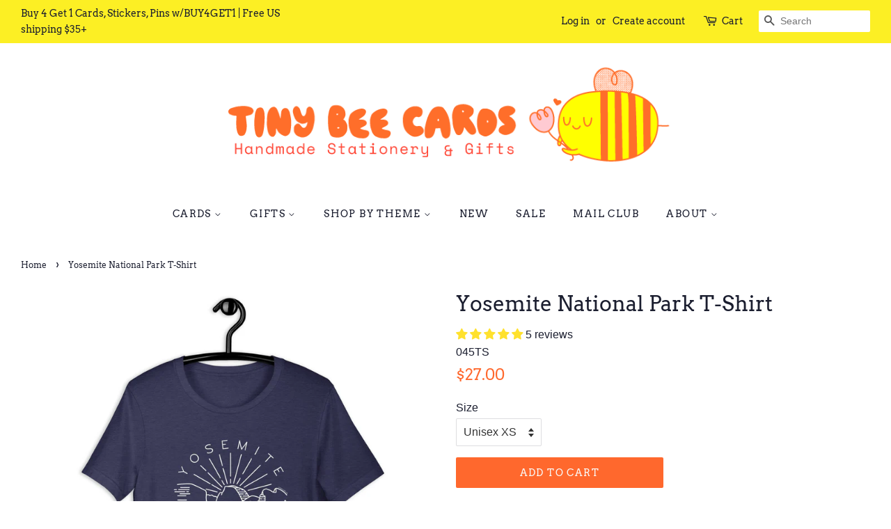

--- FILE ---
content_type: text/html; charset=utf-8
request_url: https://tinybeecards.com/products/yosemite-t
body_size: 37267
content:
<!doctype html>
<!--[if lt IE 7]><html class="no-js lt-ie9 lt-ie8 lt-ie7" lang="en"> <![endif]-->
<!--[if IE 7]><html class="no-js lt-ie9 lt-ie8" lang="en"> <![endif]-->
<!--[if IE 8]><html class="no-js lt-ie9" lang="en"> <![endif]-->
<!--[if IE 9 ]><html class="ie9 no-js"> <![endif]-->
<!--[if (gt IE 9)|!(IE)]><!--> <html class="no-js"> <!--<![endif]-->
<head>

  <!-- Basic page needs ================================================== -->
  <meta charset="utf-8">
  <meta http-equiv="X-UA-Compatible" content="IE=edge,chrome=1">

  
  <link rel="shortcut icon" href="//tinybeecards.com/cdn/shop/files/favicon2_32x32.png?v=1676765250" type="image/png" />
  

  <!-- Title and description ================================================== -->
  <title>
  Yosemite National Park T-Shirt &ndash; TinyBeeCards
  </title>

  
  <meta name="description" content="Show your love for the national parks and Yosemite with this super soft heather tee. Perfect for yourself or as a gift for your favorite nature lover. The unisex staple tee feels soft and light with just the right amount of stretch. It&#39;s comfortable and flattering for all, and it&#39;s sure to be your next favorite! • Colo">
  

  <!-- Social meta ================================================== -->
  <!-- /snippets/social-meta-tags.liquid -->




<meta property="og:site_name" content="TinyBeeCards">
<meta property="og:url" content="https://tinybeecards.com/products/yosemite-t">
<meta property="og:title" content="Yosemite National Park T-Shirt">
<meta property="og:type" content="product">
<meta property="og:description" content="Show your love for the national parks and Yosemite with this super soft heather tee. Perfect for yourself or as a gift for your favorite nature lover. The unisex staple tee feels soft and light with just the right amount of stretch. It&#39;s comfortable and flattering for all, and it&#39;s sure to be your next favorite! • Colo">

  <meta property="og:price:amount" content="27.00">
  <meta property="og:price:currency" content="USD">

<meta property="og:image" content="http://tinybeecards.com/cdn/shop/products/il_fullxfull.4202241684_cjcb_1200x1200.jpg?v=1664417291"><meta property="og:image" content="http://tinybeecards.com/cdn/shop/products/il_fullxfull.4249595441_pelx_1200x1200.jpg?v=1664417291"><meta property="og:image" content="http://tinybeecards.com/cdn/shop/products/il_fullxfull.4249594173_ce7z_1200x1200.jpg?v=1664417291">
<meta property="og:image:secure_url" content="https://tinybeecards.com/cdn/shop/products/il_fullxfull.4202241684_cjcb_1200x1200.jpg?v=1664417291"><meta property="og:image:secure_url" content="https://tinybeecards.com/cdn/shop/products/il_fullxfull.4249595441_pelx_1200x1200.jpg?v=1664417291"><meta property="og:image:secure_url" content="https://tinybeecards.com/cdn/shop/products/il_fullxfull.4249594173_ce7z_1200x1200.jpg?v=1664417291">


<meta name="twitter:card" content="summary_large_image">
<meta name="twitter:title" content="Yosemite National Park T-Shirt">
<meta name="twitter:description" content="Show your love for the national parks and Yosemite with this super soft heather tee. Perfect for yourself or as a gift for your favorite nature lover. The unisex staple tee feels soft and light with just the right amount of stretch. It&#39;s comfortable and flattering for all, and it&#39;s sure to be your next favorite! • Colo">


  <!-- Helpers ================================================== -->
  <link rel="canonical" href="https://tinybeecards.com/products/yosemite-t">
  <meta name="viewport" content="width=device-width,initial-scale=1">
  <meta name="theme-color" content="#ff682d">

  <!-- CSS ================================================== -->
  <link href="//tinybeecards.com/cdn/shop/t/4/assets/timber.scss.css?v=126245147726385174521769409840" rel="stylesheet" type="text/css" media="all" />
  <link href="//tinybeecards.com/cdn/shop/t/4/assets/theme.scss.css?v=80021916897445463771769409840" rel="stylesheet" type="text/css" media="all" />

  <script>
    window.theme = window.theme || {};

    var theme = {
      strings: {
        addToCart: "Add to Cart",
        soldOut: "Sold Out",
        unavailable: "Unavailable",
        zoomClose: "Close (Esc)",
        zoomPrev: "Previous (Left arrow key)",
        zoomNext: "Next (Right arrow key)",
        addressError: "Error looking up that address",
        addressNoResults: "No results for that address",
        addressQueryLimit: "You have exceeded the Google API usage limit. Consider upgrading to a \u003ca href=\"https:\/\/developers.google.com\/maps\/premium\/usage-limits\"\u003ePremium Plan\u003c\/a\u003e.",
        authError: "There was a problem authenticating your Google Maps API Key."
      },
      settings: {
        // Adding some settings to allow the editor to update correctly when they are changed
        enableWideLayout: true,
        typeAccentTransform: true,
        typeAccentSpacing: true,
        baseFontSize: '16px',
        headerBaseFontSize: '30px',
        accentFontSize: '14px'
      },
      variables: {
        mediaQueryMedium: 'screen and (max-width: 768px)',
        bpSmall: false
      },
      moneyFormat: "${{amount}}"
    }

    document.documentElement.className = document.documentElement.className.replace('no-js', 'supports-js');
  </script>

  <!-- Header hook for plugins ================================================== -->
  <script>window.performance && window.performance.mark && window.performance.mark('shopify.content_for_header.start');</script><meta name="facebook-domain-verification" content="atpner59kvttqxidk8if7dekce32fb">
<meta name="facebook-domain-verification" content="l3n2xjfarege4wsw2751yr9ar6d4ks">
<meta name="google-site-verification" content="w4SDo4FsZ4HPOvYB3737OGK_BKCRtLArDdDYAAUJ3nU">
<meta id="shopify-digital-wallet" name="shopify-digital-wallet" content="/6687686774/digital_wallets/dialog">
<meta name="shopify-checkout-api-token" content="5222020fe7a046f9c57684770af3eabb">
<meta id="in-context-paypal-metadata" data-shop-id="6687686774" data-venmo-supported="false" data-environment="production" data-locale="en_US" data-paypal-v4="true" data-currency="USD">
<link rel="alternate" type="application/json+oembed" href="https://tinybeecards.com/products/yosemite-t.oembed">
<script async="async" src="/checkouts/internal/preloads.js?locale=en-US"></script>
<link rel="preconnect" href="https://shop.app" crossorigin="anonymous">
<script async="async" src="https://shop.app/checkouts/internal/preloads.js?locale=en-US&shop_id=6687686774" crossorigin="anonymous"></script>
<script id="apple-pay-shop-capabilities" type="application/json">{"shopId":6687686774,"countryCode":"US","currencyCode":"USD","merchantCapabilities":["supports3DS"],"merchantId":"gid:\/\/shopify\/Shop\/6687686774","merchantName":"TinyBeeCards","requiredBillingContactFields":["postalAddress","email"],"requiredShippingContactFields":["postalAddress","email"],"shippingType":"shipping","supportedNetworks":["visa","masterCard","amex","discover","elo","jcb"],"total":{"type":"pending","label":"TinyBeeCards","amount":"1.00"},"shopifyPaymentsEnabled":true,"supportsSubscriptions":true}</script>
<script id="shopify-features" type="application/json">{"accessToken":"5222020fe7a046f9c57684770af3eabb","betas":["rich-media-storefront-analytics"],"domain":"tinybeecards.com","predictiveSearch":true,"shopId":6687686774,"locale":"en"}</script>
<script>var Shopify = Shopify || {};
Shopify.shop = "tiny-bee-cards.myshopify.com";
Shopify.locale = "en";
Shopify.currency = {"active":"USD","rate":"1.0"};
Shopify.country = "US";
Shopify.theme = {"name":"Minimal with Installments message","id":127882133703,"schema_name":"Minimal","schema_version":"7.0.1","theme_store_id":380,"role":"main"};
Shopify.theme.handle = "null";
Shopify.theme.style = {"id":null,"handle":null};
Shopify.cdnHost = "tinybeecards.com/cdn";
Shopify.routes = Shopify.routes || {};
Shopify.routes.root = "/";</script>
<script type="module">!function(o){(o.Shopify=o.Shopify||{}).modules=!0}(window);</script>
<script>!function(o){function n(){var o=[];function n(){o.push(Array.prototype.slice.apply(arguments))}return n.q=o,n}var t=o.Shopify=o.Shopify||{};t.loadFeatures=n(),t.autoloadFeatures=n()}(window);</script>
<script>
  window.ShopifyPay = window.ShopifyPay || {};
  window.ShopifyPay.apiHost = "shop.app\/pay";
  window.ShopifyPay.redirectState = null;
</script>
<script id="shop-js-analytics" type="application/json">{"pageType":"product"}</script>
<script defer="defer" async type="module" src="//tinybeecards.com/cdn/shopifycloud/shop-js/modules/v2/client.init-shop-cart-sync_BN7fPSNr.en.esm.js"></script>
<script defer="defer" async type="module" src="//tinybeecards.com/cdn/shopifycloud/shop-js/modules/v2/chunk.common_Cbph3Kss.esm.js"></script>
<script defer="defer" async type="module" src="//tinybeecards.com/cdn/shopifycloud/shop-js/modules/v2/chunk.modal_DKumMAJ1.esm.js"></script>
<script type="module">
  await import("//tinybeecards.com/cdn/shopifycloud/shop-js/modules/v2/client.init-shop-cart-sync_BN7fPSNr.en.esm.js");
await import("//tinybeecards.com/cdn/shopifycloud/shop-js/modules/v2/chunk.common_Cbph3Kss.esm.js");
await import("//tinybeecards.com/cdn/shopifycloud/shop-js/modules/v2/chunk.modal_DKumMAJ1.esm.js");

  window.Shopify.SignInWithShop?.initShopCartSync?.({"fedCMEnabled":true,"windoidEnabled":true});

</script>
<script>
  window.Shopify = window.Shopify || {};
  if (!window.Shopify.featureAssets) window.Shopify.featureAssets = {};
  window.Shopify.featureAssets['shop-js'] = {"shop-cart-sync":["modules/v2/client.shop-cart-sync_CJVUk8Jm.en.esm.js","modules/v2/chunk.common_Cbph3Kss.esm.js","modules/v2/chunk.modal_DKumMAJ1.esm.js"],"init-fed-cm":["modules/v2/client.init-fed-cm_7Fvt41F4.en.esm.js","modules/v2/chunk.common_Cbph3Kss.esm.js","modules/v2/chunk.modal_DKumMAJ1.esm.js"],"init-shop-email-lookup-coordinator":["modules/v2/client.init-shop-email-lookup-coordinator_Cc088_bR.en.esm.js","modules/v2/chunk.common_Cbph3Kss.esm.js","modules/v2/chunk.modal_DKumMAJ1.esm.js"],"init-windoid":["modules/v2/client.init-windoid_hPopwJRj.en.esm.js","modules/v2/chunk.common_Cbph3Kss.esm.js","modules/v2/chunk.modal_DKumMAJ1.esm.js"],"shop-button":["modules/v2/client.shop-button_B0jaPSNF.en.esm.js","modules/v2/chunk.common_Cbph3Kss.esm.js","modules/v2/chunk.modal_DKumMAJ1.esm.js"],"shop-cash-offers":["modules/v2/client.shop-cash-offers_DPIskqss.en.esm.js","modules/v2/chunk.common_Cbph3Kss.esm.js","modules/v2/chunk.modal_DKumMAJ1.esm.js"],"shop-toast-manager":["modules/v2/client.shop-toast-manager_CK7RT69O.en.esm.js","modules/v2/chunk.common_Cbph3Kss.esm.js","modules/v2/chunk.modal_DKumMAJ1.esm.js"],"init-shop-cart-sync":["modules/v2/client.init-shop-cart-sync_BN7fPSNr.en.esm.js","modules/v2/chunk.common_Cbph3Kss.esm.js","modules/v2/chunk.modal_DKumMAJ1.esm.js"],"init-customer-accounts-sign-up":["modules/v2/client.init-customer-accounts-sign-up_CfPf4CXf.en.esm.js","modules/v2/client.shop-login-button_DeIztwXF.en.esm.js","modules/v2/chunk.common_Cbph3Kss.esm.js","modules/v2/chunk.modal_DKumMAJ1.esm.js"],"pay-button":["modules/v2/client.pay-button_CgIwFSYN.en.esm.js","modules/v2/chunk.common_Cbph3Kss.esm.js","modules/v2/chunk.modal_DKumMAJ1.esm.js"],"init-customer-accounts":["modules/v2/client.init-customer-accounts_DQ3x16JI.en.esm.js","modules/v2/client.shop-login-button_DeIztwXF.en.esm.js","modules/v2/chunk.common_Cbph3Kss.esm.js","modules/v2/chunk.modal_DKumMAJ1.esm.js"],"avatar":["modules/v2/client.avatar_BTnouDA3.en.esm.js"],"init-shop-for-new-customer-accounts":["modules/v2/client.init-shop-for-new-customer-accounts_CsZy_esa.en.esm.js","modules/v2/client.shop-login-button_DeIztwXF.en.esm.js","modules/v2/chunk.common_Cbph3Kss.esm.js","modules/v2/chunk.modal_DKumMAJ1.esm.js"],"shop-follow-button":["modules/v2/client.shop-follow-button_BRMJjgGd.en.esm.js","modules/v2/chunk.common_Cbph3Kss.esm.js","modules/v2/chunk.modal_DKumMAJ1.esm.js"],"checkout-modal":["modules/v2/client.checkout-modal_B9Drz_yf.en.esm.js","modules/v2/chunk.common_Cbph3Kss.esm.js","modules/v2/chunk.modal_DKumMAJ1.esm.js"],"shop-login-button":["modules/v2/client.shop-login-button_DeIztwXF.en.esm.js","modules/v2/chunk.common_Cbph3Kss.esm.js","modules/v2/chunk.modal_DKumMAJ1.esm.js"],"lead-capture":["modules/v2/client.lead-capture_DXYzFM3R.en.esm.js","modules/v2/chunk.common_Cbph3Kss.esm.js","modules/v2/chunk.modal_DKumMAJ1.esm.js"],"shop-login":["modules/v2/client.shop-login_CA5pJqmO.en.esm.js","modules/v2/chunk.common_Cbph3Kss.esm.js","modules/v2/chunk.modal_DKumMAJ1.esm.js"],"payment-terms":["modules/v2/client.payment-terms_BxzfvcZJ.en.esm.js","modules/v2/chunk.common_Cbph3Kss.esm.js","modules/v2/chunk.modal_DKumMAJ1.esm.js"]};
</script>
<script>(function() {
  var isLoaded = false;
  function asyncLoad() {
    if (isLoaded) return;
    isLoaded = true;
    var urls = ["\/\/cdn.shopify.com\/proxy\/72086c859c54034db43a23fbdbc9f0cba7f831a88654d33bcc7a857795a6ae76\/static.cdn.printful.com\/static\/js\/external\/shopify-product-customizer.js?v=0.28\u0026shop=tiny-bee-cards.myshopify.com\u0026sp-cache-control=cHVibGljLCBtYXgtYWdlPTkwMA","https:\/\/cdn.nfcube.com\/instafeed-53d1f6d3eb6b334d1047562871971878.js?shop=tiny-bee-cards.myshopify.com","https:\/\/cdn.hextom.com\/js\/quickannouncementbar.js?shop=tiny-bee-cards.myshopify.com","https:\/\/cdn.sender.net\/accounts_resources\/universal.js?resource_key=97b45071eb3848\u0026shop=tiny-bee-cards.myshopify.com"];
    for (var i = 0; i < urls.length; i++) {
      var s = document.createElement('script');
      s.type = 'text/javascript';
      s.async = true;
      s.src = urls[i];
      var x = document.getElementsByTagName('script')[0];
      x.parentNode.insertBefore(s, x);
    }
  };
  if(window.attachEvent) {
    window.attachEvent('onload', asyncLoad);
  } else {
    window.addEventListener('load', asyncLoad, false);
  }
})();</script>
<script id="__st">var __st={"a":6687686774,"offset":-28800,"reqid":"a1c767f9-276d-48ab-85f4-87963c13fb49-1769899476","pageurl":"tinybeecards.com\/products\/yosemite-t","u":"5b649990e1f9","p":"product","rtyp":"product","rid":1659770667126};</script>
<script>window.ShopifyPaypalV4VisibilityTracking = true;</script>
<script id="captcha-bootstrap">!function(){'use strict';const t='contact',e='account',n='new_comment',o=[[t,t],['blogs',n],['comments',n],[t,'customer']],c=[[e,'customer_login'],[e,'guest_login'],[e,'recover_customer_password'],[e,'create_customer']],r=t=>t.map((([t,e])=>`form[action*='/${t}']:not([data-nocaptcha='true']) input[name='form_type'][value='${e}']`)).join(','),a=t=>()=>t?[...document.querySelectorAll(t)].map((t=>t.form)):[];function s(){const t=[...o],e=r(t);return a(e)}const i='password',u='form_key',d=['recaptcha-v3-token','g-recaptcha-response','h-captcha-response',i],f=()=>{try{return window.sessionStorage}catch{return}},m='__shopify_v',_=t=>t.elements[u];function p(t,e,n=!1){try{const o=window.sessionStorage,c=JSON.parse(o.getItem(e)),{data:r}=function(t){const{data:e,action:n}=t;return t[m]||n?{data:e,action:n}:{data:t,action:n}}(c);for(const[e,n]of Object.entries(r))t.elements[e]&&(t.elements[e].value=n);n&&o.removeItem(e)}catch(o){console.error('form repopulation failed',{error:o})}}const l='form_type',E='cptcha';function T(t){t.dataset[E]=!0}const w=window,h=w.document,L='Shopify',v='ce_forms',y='captcha';let A=!1;((t,e)=>{const n=(g='f06e6c50-85a8-45c8-87d0-21a2b65856fe',I='https://cdn.shopify.com/shopifycloud/storefront-forms-hcaptcha/ce_storefront_forms_captcha_hcaptcha.v1.5.2.iife.js',D={infoText:'Protected by hCaptcha',privacyText:'Privacy',termsText:'Terms'},(t,e,n)=>{const o=w[L][v],c=o.bindForm;if(c)return c(t,g,e,D).then(n);var r;o.q.push([[t,g,e,D],n]),r=I,A||(h.body.append(Object.assign(h.createElement('script'),{id:'captcha-provider',async:!0,src:r})),A=!0)});var g,I,D;w[L]=w[L]||{},w[L][v]=w[L][v]||{},w[L][v].q=[],w[L][y]=w[L][y]||{},w[L][y].protect=function(t,e){n(t,void 0,e),T(t)},Object.freeze(w[L][y]),function(t,e,n,w,h,L){const[v,y,A,g]=function(t,e,n){const i=e?o:[],u=t?c:[],d=[...i,...u],f=r(d),m=r(i),_=r(d.filter((([t,e])=>n.includes(e))));return[a(f),a(m),a(_),s()]}(w,h,L),I=t=>{const e=t.target;return e instanceof HTMLFormElement?e:e&&e.form},D=t=>v().includes(t);t.addEventListener('submit',(t=>{const e=I(t);if(!e)return;const n=D(e)&&!e.dataset.hcaptchaBound&&!e.dataset.recaptchaBound,o=_(e),c=g().includes(e)&&(!o||!o.value);(n||c)&&t.preventDefault(),c&&!n&&(function(t){try{if(!f())return;!function(t){const e=f();if(!e)return;const n=_(t);if(!n)return;const o=n.value;o&&e.removeItem(o)}(t);const e=Array.from(Array(32),(()=>Math.random().toString(36)[2])).join('');!function(t,e){_(t)||t.append(Object.assign(document.createElement('input'),{type:'hidden',name:u})),t.elements[u].value=e}(t,e),function(t,e){const n=f();if(!n)return;const o=[...t.querySelectorAll(`input[type='${i}']`)].map((({name:t})=>t)),c=[...d,...o],r={};for(const[a,s]of new FormData(t).entries())c.includes(a)||(r[a]=s);n.setItem(e,JSON.stringify({[m]:1,action:t.action,data:r}))}(t,e)}catch(e){console.error('failed to persist form',e)}}(e),e.submit())}));const S=(t,e)=>{t&&!t.dataset[E]&&(n(t,e.some((e=>e===t))),T(t))};for(const o of['focusin','change'])t.addEventListener(o,(t=>{const e=I(t);D(e)&&S(e,y())}));const B=e.get('form_key'),M=e.get(l),P=B&&M;t.addEventListener('DOMContentLoaded',(()=>{const t=y();if(P)for(const e of t)e.elements[l].value===M&&p(e,B);[...new Set([...A(),...v().filter((t=>'true'===t.dataset.shopifyCaptcha))])].forEach((e=>S(e,t)))}))}(h,new URLSearchParams(w.location.search),n,t,e,['guest_login'])})(!0,!0)}();</script>
<script integrity="sha256-4kQ18oKyAcykRKYeNunJcIwy7WH5gtpwJnB7kiuLZ1E=" data-source-attribution="shopify.loadfeatures" defer="defer" src="//tinybeecards.com/cdn/shopifycloud/storefront/assets/storefront/load_feature-a0a9edcb.js" crossorigin="anonymous"></script>
<script crossorigin="anonymous" defer="defer" src="//tinybeecards.com/cdn/shopifycloud/storefront/assets/shopify_pay/storefront-65b4c6d7.js?v=20250812"></script>
<script data-source-attribution="shopify.dynamic_checkout.dynamic.init">var Shopify=Shopify||{};Shopify.PaymentButton=Shopify.PaymentButton||{isStorefrontPortableWallets:!0,init:function(){window.Shopify.PaymentButton.init=function(){};var t=document.createElement("script");t.src="https://tinybeecards.com/cdn/shopifycloud/portable-wallets/latest/portable-wallets.en.js",t.type="module",document.head.appendChild(t)}};
</script>
<script data-source-attribution="shopify.dynamic_checkout.buyer_consent">
  function portableWalletsHideBuyerConsent(e){var t=document.getElementById("shopify-buyer-consent"),n=document.getElementById("shopify-subscription-policy-button");t&&n&&(t.classList.add("hidden"),t.setAttribute("aria-hidden","true"),n.removeEventListener("click",e))}function portableWalletsShowBuyerConsent(e){var t=document.getElementById("shopify-buyer-consent"),n=document.getElementById("shopify-subscription-policy-button");t&&n&&(t.classList.remove("hidden"),t.removeAttribute("aria-hidden"),n.addEventListener("click",e))}window.Shopify?.PaymentButton&&(window.Shopify.PaymentButton.hideBuyerConsent=portableWalletsHideBuyerConsent,window.Shopify.PaymentButton.showBuyerConsent=portableWalletsShowBuyerConsent);
</script>
<script data-source-attribution="shopify.dynamic_checkout.cart.bootstrap">document.addEventListener("DOMContentLoaded",(function(){function t(){return document.querySelector("shopify-accelerated-checkout-cart, shopify-accelerated-checkout")}if(t())Shopify.PaymentButton.init();else{new MutationObserver((function(e,n){t()&&(Shopify.PaymentButton.init(),n.disconnect())})).observe(document.body,{childList:!0,subtree:!0})}}));
</script>
<link id="shopify-accelerated-checkout-styles" rel="stylesheet" media="screen" href="https://tinybeecards.com/cdn/shopifycloud/portable-wallets/latest/accelerated-checkout-backwards-compat.css" crossorigin="anonymous">
<style id="shopify-accelerated-checkout-cart">
        #shopify-buyer-consent {
  margin-top: 1em;
  display: inline-block;
  width: 100%;
}

#shopify-buyer-consent.hidden {
  display: none;
}

#shopify-subscription-policy-button {
  background: none;
  border: none;
  padding: 0;
  text-decoration: underline;
  font-size: inherit;
  cursor: pointer;
}

#shopify-subscription-policy-button::before {
  box-shadow: none;
}

      </style>

<script>window.performance && window.performance.mark && window.performance.mark('shopify.content_for_header.end');</script>

  
<!--[if lt IE 9]>
<script src="//cdnjs.cloudflare.com/ajax/libs/html5shiv/3.7.2/html5shiv.min.js" type="text/javascript"></script>
<![endif]-->


  <script src="//tinybeecards.com/cdn/shop/t/4/assets/jquery-2.2.3.min.js?v=58211863146907186831635051596" type="text/javascript"></script>

  <!--[if (gt IE 9)|!(IE)]><!--><script src="//tinybeecards.com/cdn/shop/t/4/assets/lazysizes.min.js?v=177476512571513845041635051597" async="async"></script><!--<![endif]-->
  <!--[if lte IE 9]><script src="//tinybeecards.com/cdn/shop/t/4/assets/lazysizes.min.js?v=177476512571513845041635051597"></script><![endif]-->

  
  

<!-- BEGIN app block: shopify://apps/judge-me-reviews/blocks/judgeme_core/61ccd3b1-a9f2-4160-9fe9-4fec8413e5d8 --><!-- Start of Judge.me Core -->






<link rel="dns-prefetch" href="https://cdnwidget.judge.me">
<link rel="dns-prefetch" href="https://cdn.judge.me">
<link rel="dns-prefetch" href="https://cdn1.judge.me">
<link rel="dns-prefetch" href="https://api.judge.me">

<script data-cfasync='false' class='jdgm-settings-script'>window.jdgmSettings={"pagination":5,"disable_web_reviews":false,"badge_no_review_text":"No reviews","badge_n_reviews_text":"{{ n }} review/reviews","badge_star_color":"#FFE12D","hide_badge_preview_if_no_reviews":true,"badge_hide_text":false,"enforce_center_preview_badge":false,"widget_title":"Customer Reviews","widget_open_form_text":"Write a review","widget_close_form_text":"Cancel review","widget_refresh_page_text":"Refresh page","widget_summary_text":"Based on {{ number_of_reviews }} review/reviews","widget_no_review_text":"Be the first to write a review","widget_name_field_text":"Display name","widget_verified_name_field_text":"Verified Name (public)","widget_name_placeholder_text":"Display name","widget_required_field_error_text":"This field is required.","widget_email_field_text":"Email address","widget_verified_email_field_text":"Verified Email (private, can not be edited)","widget_email_placeholder_text":"Your email address","widget_email_field_error_text":"Please enter a valid email address.","widget_rating_field_text":"Rating","widget_review_title_field_text":"Review Title","widget_review_title_placeholder_text":"Give your review a title","widget_review_body_field_text":"Review content","widget_review_body_placeholder_text":"Start writing here...","widget_pictures_field_text":"Picture/Video (optional)","widget_submit_review_text":"Submit Review","widget_submit_verified_review_text":"Submit Verified Review","widget_submit_success_msg_with_auto_publish":"Thank you! Please refresh the page in a few moments to see your review. You can remove or edit your review by logging into \u003ca href='https://judge.me/login' target='_blank' rel='nofollow noopener'\u003eJudge.me\u003c/a\u003e","widget_submit_success_msg_no_auto_publish":"Thank you! Your review will be published as soon as it is approved by the shop admin. You can remove or edit your review by logging into \u003ca href='https://judge.me/login' target='_blank' rel='nofollow noopener'\u003eJudge.me\u003c/a\u003e","widget_show_default_reviews_out_of_total_text":"Showing {{ n_reviews_shown }} out of {{ n_reviews }} reviews.","widget_show_all_link_text":"Show all","widget_show_less_link_text":"Show less","widget_author_said_text":"{{ reviewer_name }} said:","widget_days_text":"{{ n }} days ago","widget_weeks_text":"{{ n }} week/weeks ago","widget_months_text":"{{ n }} month/months ago","widget_years_text":"{{ n }} year/years ago","widget_yesterday_text":"Yesterday","widget_today_text":"Today","widget_replied_text":"\u003e\u003e {{ shop_name }} replied:","widget_read_more_text":"Read more","widget_reviewer_name_as_initial":"","widget_rating_filter_color":"#fbcd0a","widget_rating_filter_see_all_text":"See all reviews","widget_sorting_most_recent_text":"Most Recent","widget_sorting_highest_rating_text":"Highest Rating","widget_sorting_lowest_rating_text":"Lowest Rating","widget_sorting_with_pictures_text":"Only Pictures","widget_sorting_most_helpful_text":"Most Helpful","widget_open_question_form_text":"Ask a question","widget_reviews_subtab_text":"Reviews","widget_questions_subtab_text":"Questions","widget_question_label_text":"Question","widget_answer_label_text":"Answer","widget_question_placeholder_text":"Write your question here","widget_submit_question_text":"Submit Question","widget_question_submit_success_text":"Thank you for your question! We will notify you once it gets answered.","widget_star_color":"#FFE12D","verified_badge_text":"Verified","verified_badge_bg_color":"","verified_badge_text_color":"","verified_badge_placement":"left-of-reviewer-name","widget_review_max_height":"","widget_hide_border":false,"widget_social_share":false,"widget_thumb":false,"widget_review_location_show":false,"widget_location_format":"","all_reviews_include_out_of_store_products":true,"all_reviews_out_of_store_text":"(out of store)","all_reviews_pagination":100,"all_reviews_product_name_prefix_text":"about","enable_review_pictures":true,"enable_question_anwser":false,"widget_theme":"default","review_date_format":"mm/dd/yyyy","default_sort_method":"most-recent","widget_product_reviews_subtab_text":"Product Reviews","widget_shop_reviews_subtab_text":"Shop Reviews","widget_other_products_reviews_text":"Reviews for other products","widget_store_reviews_subtab_text":"Store reviews","widget_no_store_reviews_text":"This store hasn't received any reviews yet","widget_web_restriction_product_reviews_text":"This product hasn't received any reviews yet","widget_no_items_text":"No items found","widget_show_more_text":"Show more","widget_write_a_store_review_text":"Write a Store Review","widget_other_languages_heading":"Reviews in Other Languages","widget_translate_review_text":"Translate review to {{ language }}","widget_translating_review_text":"Translating...","widget_show_original_translation_text":"Show original ({{ language }})","widget_translate_review_failed_text":"Review couldn't be translated.","widget_translate_review_retry_text":"Retry","widget_translate_review_try_again_later_text":"Try again later","show_product_url_for_grouped_product":false,"widget_sorting_pictures_first_text":"Pictures First","show_pictures_on_all_rev_page_mobile":false,"show_pictures_on_all_rev_page_desktop":false,"floating_tab_hide_mobile_install_preference":false,"floating_tab_button_name":"★ Reviews","floating_tab_title":"Let customers speak for us","floating_tab_button_color":"","floating_tab_button_background_color":"","floating_tab_url":"","floating_tab_url_enabled":false,"floating_tab_tab_style":"text","all_reviews_text_badge_text":"Customers rate us {{ shop.metafields.judgeme.all_reviews_rating | round: 1 }}/5 based on {{ shop.metafields.judgeme.all_reviews_count }} reviews.","all_reviews_text_badge_text_branded_style":"{{ shop.metafields.judgeme.all_reviews_rating | round: 1 }} out of 5 stars based on {{ shop.metafields.judgeme.all_reviews_count }} reviews","is_all_reviews_text_badge_a_link":false,"show_stars_for_all_reviews_text_badge":false,"all_reviews_text_badge_url":"","all_reviews_text_style":"branded","all_reviews_text_color_style":"judgeme_brand_color","all_reviews_text_color":"#108474","all_reviews_text_show_jm_brand":true,"featured_carousel_show_header":true,"featured_carousel_title":"Real Reviews from Our Customers","testimonials_carousel_title":"Customers are saying","videos_carousel_title":"Real customer stories","cards_carousel_title":"Customers are saying","featured_carousel_count_text":"from {{ n }} reviews","featured_carousel_add_link_to_all_reviews_page":false,"featured_carousel_url":"","featured_carousel_show_images":true,"featured_carousel_autoslide_interval":5,"featured_carousel_arrows_on_the_sides":false,"featured_carousel_height":250,"featured_carousel_width":80,"featured_carousel_image_size":0,"featured_carousel_image_height":250,"featured_carousel_arrow_color":"#eeeeee","verified_count_badge_style":"branded","verified_count_badge_orientation":"horizontal","verified_count_badge_color_style":"judgeme_brand_color","verified_count_badge_color":"#108474","is_verified_count_badge_a_link":false,"verified_count_badge_url":"","verified_count_badge_show_jm_brand":true,"widget_rating_preset_default":5,"widget_first_sub_tab":"product-reviews","widget_show_histogram":true,"widget_histogram_use_custom_color":false,"widget_pagination_use_custom_color":false,"widget_star_use_custom_color":true,"widget_verified_badge_use_custom_color":false,"widget_write_review_use_custom_color":false,"picture_reminder_submit_button":"Upload Pictures","enable_review_videos":false,"mute_video_by_default":false,"widget_sorting_videos_first_text":"Videos First","widget_review_pending_text":"Pending","featured_carousel_items_for_large_screen":3,"social_share_options_order":"Facebook,Twitter","remove_microdata_snippet":false,"disable_json_ld":false,"enable_json_ld_products":false,"preview_badge_show_question_text":false,"preview_badge_no_question_text":"No questions","preview_badge_n_question_text":"{{ number_of_questions }} question/questions","qa_badge_show_icon":false,"qa_badge_position":"same-row","remove_judgeme_branding":false,"widget_add_search_bar":false,"widget_search_bar_placeholder":"Search","widget_sorting_verified_only_text":"Verified only","featured_carousel_theme":"compact","featured_carousel_show_rating":true,"featured_carousel_show_title":false,"featured_carousel_show_body":true,"featured_carousel_show_date":false,"featured_carousel_show_reviewer":true,"featured_carousel_show_product":true,"featured_carousel_header_background_color":"#108474","featured_carousel_header_text_color":"#ffffff","featured_carousel_name_product_separator":"reviewed","featured_carousel_full_star_background":"#108474","featured_carousel_empty_star_background":"#dadada","featured_carousel_vertical_theme_background":"#f9fafb","featured_carousel_verified_badge_enable":false,"featured_carousel_verified_badge_color":"#108474","featured_carousel_border_style":"round","featured_carousel_review_line_length_limit":3,"featured_carousel_more_reviews_button_text":"Read more reviews","featured_carousel_view_product_button_text":"View product","all_reviews_page_load_reviews_on":"scroll","all_reviews_page_load_more_text":"Load More Reviews","disable_fb_tab_reviews":false,"enable_ajax_cdn_cache":false,"widget_advanced_speed_features":5,"widget_public_name_text":"displayed publicly like","default_reviewer_name":"John Smith","default_reviewer_name_has_non_latin":true,"widget_reviewer_anonymous":"Anonymous","medals_widget_title":"Judge.me Review Medals","medals_widget_background_color":"#f9fafb","medals_widget_position":"footer_all_pages","medals_widget_border_color":"#f9fafb","medals_widget_verified_text_position":"left","medals_widget_use_monochromatic_version":false,"medals_widget_elements_color":"#108474","show_reviewer_avatar":true,"widget_invalid_yt_video_url_error_text":"Not a YouTube video URL","widget_max_length_field_error_text":"Please enter no more than {0} characters.","widget_show_country_flag":false,"widget_show_collected_via_shop_app":true,"widget_verified_by_shop_badge_style":"light","widget_verified_by_shop_text":"Verified by Shop","widget_show_photo_gallery":false,"widget_load_with_code_splitting":true,"widget_ugc_install_preference":false,"widget_ugc_title":"Made by us, Shared by you","widget_ugc_subtitle":"Tag us to see your picture featured in our page","widget_ugc_arrows_color":"#ffffff","widget_ugc_primary_button_text":"Buy Now","widget_ugc_primary_button_background_color":"#108474","widget_ugc_primary_button_text_color":"#ffffff","widget_ugc_primary_button_border_width":"0","widget_ugc_primary_button_border_style":"none","widget_ugc_primary_button_border_color":"#108474","widget_ugc_primary_button_border_radius":"25","widget_ugc_secondary_button_text":"Load More","widget_ugc_secondary_button_background_color":"#ffffff","widget_ugc_secondary_button_text_color":"#108474","widget_ugc_secondary_button_border_width":"2","widget_ugc_secondary_button_border_style":"solid","widget_ugc_secondary_button_border_color":"#108474","widget_ugc_secondary_button_border_radius":"25","widget_ugc_reviews_button_text":"View Reviews","widget_ugc_reviews_button_background_color":"#ffffff","widget_ugc_reviews_button_text_color":"#108474","widget_ugc_reviews_button_border_width":"2","widget_ugc_reviews_button_border_style":"solid","widget_ugc_reviews_button_border_color":"#108474","widget_ugc_reviews_button_border_radius":"25","widget_ugc_reviews_button_link_to":"judgeme-reviews-page","widget_ugc_show_post_date":true,"widget_ugc_max_width":"800","widget_rating_metafield_value_type":true,"widget_primary_color":"#FF682D","widget_enable_secondary_color":false,"widget_secondary_color":"#edf5f5","widget_summary_average_rating_text":"{{ average_rating }} out of 5","widget_media_grid_title":"Customer photos \u0026 videos","widget_media_grid_see_more_text":"See more","widget_round_style":false,"widget_show_product_medals":true,"widget_verified_by_judgeme_text":"Verified by Judge.me","widget_show_store_medals":true,"widget_verified_by_judgeme_text_in_store_medals":"Verified by Judge.me","widget_media_field_exceed_quantity_message":"Sorry, we can only accept {{ max_media }} for one review.","widget_media_field_exceed_limit_message":"{{ file_name }} is too large, please select a {{ media_type }} less than {{ size_limit }}MB.","widget_review_submitted_text":"Review Submitted!","widget_question_submitted_text":"Question Submitted!","widget_close_form_text_question":"Cancel","widget_write_your_answer_here_text":"Write your answer here","widget_enabled_branded_link":true,"widget_show_collected_by_judgeme":true,"widget_reviewer_name_color":"","widget_write_review_text_color":"","widget_write_review_bg_color":"","widget_collected_by_judgeme_text":"collected by Judge.me","widget_pagination_type":"standard","widget_load_more_text":"Load More","widget_load_more_color":"#108474","widget_full_review_text":"Full Review","widget_read_more_reviews_text":"Read More Reviews","widget_read_questions_text":"Read Questions","widget_questions_and_answers_text":"Questions \u0026 Answers","widget_verified_by_text":"Verified by","widget_verified_text":"Verified","widget_number_of_reviews_text":"{{ number_of_reviews }} reviews","widget_back_button_text":"Back","widget_next_button_text":"Next","widget_custom_forms_filter_button":"Filters","custom_forms_style":"horizontal","widget_show_review_information":false,"how_reviews_are_collected":"How reviews are collected?","widget_show_review_keywords":false,"widget_gdpr_statement":"How we use your data: We'll only contact you about the review you left, and only if necessary. By submitting your review, you agree to Judge.me's \u003ca href='https://judge.me/terms' target='_blank' rel='nofollow noopener'\u003eterms\u003c/a\u003e, \u003ca href='https://judge.me/privacy' target='_blank' rel='nofollow noopener'\u003eprivacy\u003c/a\u003e and \u003ca href='https://judge.me/content-policy' target='_blank' rel='nofollow noopener'\u003econtent\u003c/a\u003e policies.","widget_multilingual_sorting_enabled":false,"widget_translate_review_content_enabled":false,"widget_translate_review_content_method":"manual","popup_widget_review_selection":"automatically_with_pictures","popup_widget_round_border_style":true,"popup_widget_show_title":true,"popup_widget_show_body":true,"popup_widget_show_reviewer":false,"popup_widget_show_product":true,"popup_widget_show_pictures":true,"popup_widget_use_review_picture":true,"popup_widget_show_on_home_page":true,"popup_widget_show_on_product_page":true,"popup_widget_show_on_collection_page":true,"popup_widget_show_on_cart_page":true,"popup_widget_position":"bottom_left","popup_widget_first_review_delay":5,"popup_widget_duration":5,"popup_widget_interval":5,"popup_widget_review_count":5,"popup_widget_hide_on_mobile":true,"review_snippet_widget_round_border_style":true,"review_snippet_widget_card_color":"#FFFFFF","review_snippet_widget_slider_arrows_background_color":"#FFFFFF","review_snippet_widget_slider_arrows_color":"#000000","review_snippet_widget_star_color":"#108474","show_product_variant":false,"all_reviews_product_variant_label_text":"Variant: ","widget_show_verified_branding":false,"widget_ai_summary_title":"Customers say","widget_ai_summary_disclaimer":"AI-powered review summary based on recent customer reviews","widget_show_ai_summary":false,"widget_show_ai_summary_bg":false,"widget_show_review_title_input":true,"redirect_reviewers_invited_via_email":"external_form","request_store_review_after_product_review":false,"request_review_other_products_in_order":false,"review_form_color_scheme":"default","review_form_corner_style":"square","review_form_star_color":{},"review_form_text_color":"#333333","review_form_background_color":"#ffffff","review_form_field_background_color":"#fafafa","review_form_button_color":{},"review_form_button_text_color":"#ffffff","review_form_modal_overlay_color":"#000000","review_content_screen_title_text":"How would you rate this product?","review_content_introduction_text":"We would love it if you would share a bit about your experience.","store_review_form_title_text":"How would you rate this store?","store_review_form_introduction_text":"We would love it if you would share a bit about your experience.","show_review_guidance_text":true,"one_star_review_guidance_text":"Poor","five_star_review_guidance_text":"Great","customer_information_screen_title_text":"About you","customer_information_introduction_text":"Please tell us more about you.","custom_questions_screen_title_text":"Your experience in more detail","custom_questions_introduction_text":"Here are a few questions to help us understand more about your experience.","review_submitted_screen_title_text":"Thanks for your review!","review_submitted_screen_thank_you_text":"We are processing it and it will appear on the store soon.","review_submitted_screen_email_verification_text":"Please confirm your email by clicking the link we just sent you. This helps us keep reviews authentic.","review_submitted_request_store_review_text":"Would you like to share your experience of shopping with us?","review_submitted_review_other_products_text":"Would you like to review these products?","store_review_screen_title_text":"Would you like to share your experience of shopping with us?","store_review_introduction_text":"We value your feedback and use it to improve. Please share any thoughts or suggestions you have.","reviewer_media_screen_title_picture_text":"Share a picture","reviewer_media_introduction_picture_text":"Upload a photo to support your review.","reviewer_media_screen_title_video_text":"Share a video","reviewer_media_introduction_video_text":"Upload a video to support your review.","reviewer_media_screen_title_picture_or_video_text":"Share a picture or video","reviewer_media_introduction_picture_or_video_text":"Upload a photo or video to support your review.","reviewer_media_youtube_url_text":"Paste your Youtube URL here","advanced_settings_next_step_button_text":"Next","advanced_settings_close_review_button_text":"Close","modal_write_review_flow":false,"write_review_flow_required_text":"Required","write_review_flow_privacy_message_text":"We respect your privacy.","write_review_flow_anonymous_text":"Post review as anonymous","write_review_flow_visibility_text":"This won't be visible to other customers.","write_review_flow_multiple_selection_help_text":"Select as many as you like","write_review_flow_single_selection_help_text":"Select one option","write_review_flow_required_field_error_text":"This field is required","write_review_flow_invalid_email_error_text":"Please enter a valid email address","write_review_flow_max_length_error_text":"Max. {{ max_length }} characters.","write_review_flow_media_upload_text":"\u003cb\u003eClick to upload\u003c/b\u003e or drag and drop","write_review_flow_gdpr_statement":"We'll only contact you about your review if necessary. By submitting your review, you agree to our \u003ca href='https://judge.me/terms' target='_blank' rel='nofollow noopener'\u003eterms and conditions\u003c/a\u003e and \u003ca href='https://judge.me/privacy' target='_blank' rel='nofollow noopener'\u003eprivacy policy\u003c/a\u003e.","rating_only_reviews_enabled":false,"show_negative_reviews_help_screen":false,"new_review_flow_help_screen_rating_threshold":3,"negative_review_resolution_screen_title_text":"Tell us more","negative_review_resolution_text":"Your experience matters to us. If there were issues with your purchase, we're here to help. Feel free to reach out to us, we'd love the opportunity to make things right.","negative_review_resolution_button_text":"Contact us","negative_review_resolution_proceed_with_review_text":"Leave a review","negative_review_resolution_subject":"Issue with purchase from {{ shop_name }}.{{ order_name }}","preview_badge_collection_page_install_status":false,"widget_review_custom_css":"","preview_badge_custom_css":"","preview_badge_stars_count":"5-stars","featured_carousel_custom_css":"","floating_tab_custom_css":"","all_reviews_widget_custom_css":"","medals_widget_custom_css":"","verified_badge_custom_css":"","all_reviews_text_custom_css":"","transparency_badges_collected_via_store_invite":false,"transparency_badges_from_another_provider":false,"transparency_badges_collected_from_store_visitor":false,"transparency_badges_collected_by_verified_review_provider":false,"transparency_badges_earned_reward":false,"transparency_badges_collected_via_store_invite_text":"Review collected via store invitation","transparency_badges_from_another_provider_text":"Review collected from another provider","transparency_badges_collected_from_store_visitor_text":"Review collected from a store visitor","transparency_badges_written_in_google_text":"Review written in Google","transparency_badges_written_in_etsy_text":"Review written in Etsy","transparency_badges_written_in_shop_app_text":"Review written in Shop App","transparency_badges_earned_reward_text":"Review earned a reward for future purchase","product_review_widget_per_page":10,"widget_store_review_label_text":"Review about the store","checkout_comment_extension_title_on_product_page":"Customer Comments","checkout_comment_extension_num_latest_comment_show":5,"checkout_comment_extension_format":"name_and_timestamp","checkout_comment_customer_name":"last_initial","checkout_comment_comment_notification":true,"preview_badge_collection_page_install_preference":false,"preview_badge_home_page_install_preference":false,"preview_badge_product_page_install_preference":false,"review_widget_install_preference":"","review_carousel_install_preference":false,"floating_reviews_tab_install_preference":"none","verified_reviews_count_badge_install_preference":false,"all_reviews_text_install_preference":false,"review_widget_best_location":false,"judgeme_medals_install_preference":false,"review_widget_revamp_enabled":false,"review_widget_qna_enabled":false,"review_widget_header_theme":"minimal","review_widget_widget_title_enabled":true,"review_widget_header_text_size":"medium","review_widget_header_text_weight":"regular","review_widget_average_rating_style":"compact","review_widget_bar_chart_enabled":true,"review_widget_bar_chart_type":"numbers","review_widget_bar_chart_style":"standard","review_widget_expanded_media_gallery_enabled":false,"review_widget_reviews_section_theme":"standard","review_widget_image_style":"thumbnails","review_widget_review_image_ratio":"square","review_widget_stars_size":"medium","review_widget_verified_badge":"standard_text","review_widget_review_title_text_size":"medium","review_widget_review_text_size":"medium","review_widget_review_text_length":"medium","review_widget_number_of_columns_desktop":3,"review_widget_carousel_transition_speed":5,"review_widget_custom_questions_answers_display":"always","review_widget_button_text_color":"#FFFFFF","review_widget_text_color":"#000000","review_widget_lighter_text_color":"#7B7B7B","review_widget_corner_styling":"soft","review_widget_review_word_singular":"review","review_widget_review_word_plural":"reviews","review_widget_voting_label":"Helpful?","review_widget_shop_reply_label":"Reply from {{ shop_name }}:","review_widget_filters_title":"Filters","qna_widget_question_word_singular":"Question","qna_widget_question_word_plural":"Questions","qna_widget_answer_reply_label":"Answer from {{ answerer_name }}:","qna_content_screen_title_text":"Ask a question about this product","qna_widget_question_required_field_error_text":"Please enter your question.","qna_widget_flow_gdpr_statement":"We'll only contact you about your question if necessary. By submitting your question, you agree to our \u003ca href='https://judge.me/terms' target='_blank' rel='nofollow noopener'\u003eterms and conditions\u003c/a\u003e and \u003ca href='https://judge.me/privacy' target='_blank' rel='nofollow noopener'\u003eprivacy policy\u003c/a\u003e.","qna_widget_question_submitted_text":"Thanks for your question!","qna_widget_close_form_text_question":"Close","qna_widget_question_submit_success_text":"We’ll notify you by email when your question is answered.","all_reviews_widget_v2025_enabled":false,"all_reviews_widget_v2025_header_theme":"default","all_reviews_widget_v2025_widget_title_enabled":true,"all_reviews_widget_v2025_header_text_size":"medium","all_reviews_widget_v2025_header_text_weight":"regular","all_reviews_widget_v2025_average_rating_style":"compact","all_reviews_widget_v2025_bar_chart_enabled":true,"all_reviews_widget_v2025_bar_chart_type":"numbers","all_reviews_widget_v2025_bar_chart_style":"standard","all_reviews_widget_v2025_expanded_media_gallery_enabled":false,"all_reviews_widget_v2025_show_store_medals":true,"all_reviews_widget_v2025_show_photo_gallery":true,"all_reviews_widget_v2025_show_review_keywords":false,"all_reviews_widget_v2025_show_ai_summary":false,"all_reviews_widget_v2025_show_ai_summary_bg":false,"all_reviews_widget_v2025_add_search_bar":false,"all_reviews_widget_v2025_default_sort_method":"most-recent","all_reviews_widget_v2025_reviews_per_page":10,"all_reviews_widget_v2025_reviews_section_theme":"default","all_reviews_widget_v2025_image_style":"thumbnails","all_reviews_widget_v2025_review_image_ratio":"square","all_reviews_widget_v2025_stars_size":"medium","all_reviews_widget_v2025_verified_badge":"bold_badge","all_reviews_widget_v2025_review_title_text_size":"medium","all_reviews_widget_v2025_review_text_size":"medium","all_reviews_widget_v2025_review_text_length":"medium","all_reviews_widget_v2025_number_of_columns_desktop":3,"all_reviews_widget_v2025_carousel_transition_speed":5,"all_reviews_widget_v2025_custom_questions_answers_display":"always","all_reviews_widget_v2025_show_product_variant":false,"all_reviews_widget_v2025_show_reviewer_avatar":true,"all_reviews_widget_v2025_reviewer_name_as_initial":"","all_reviews_widget_v2025_review_location_show":false,"all_reviews_widget_v2025_location_format":"","all_reviews_widget_v2025_show_country_flag":false,"all_reviews_widget_v2025_verified_by_shop_badge_style":"light","all_reviews_widget_v2025_social_share":false,"all_reviews_widget_v2025_social_share_options_order":"Facebook,Twitter,LinkedIn,Pinterest","all_reviews_widget_v2025_pagination_type":"standard","all_reviews_widget_v2025_button_text_color":"#FFFFFF","all_reviews_widget_v2025_text_color":"#000000","all_reviews_widget_v2025_lighter_text_color":"#7B7B7B","all_reviews_widget_v2025_corner_styling":"soft","all_reviews_widget_v2025_title":"Customer reviews","all_reviews_widget_v2025_ai_summary_title":"Customers say about this store","all_reviews_widget_v2025_no_review_text":"Be the first to write a review","platform":"shopify","branding_url":"https://app.judge.me/reviews/stores/tinybeecards.com","branding_text":"Powered by Judge.me","locale":"en","reply_name":"TinyBeeCards","widget_version":"3.0","footer":true,"autopublish":true,"review_dates":true,"enable_custom_form":false,"shop_use_review_site":true,"shop_locale":"en","enable_multi_locales_translations":false,"show_review_title_input":true,"review_verification_email_status":"always","can_be_branded":true,"reply_name_text":"TinyBeeCards"};</script> <style class='jdgm-settings-style'>.jdgm-xx{left:0}:root{--jdgm-primary-color: #FF682D;--jdgm-secondary-color: rgba(255,104,45,0.1);--jdgm-star-color: #FFE12D;--jdgm-write-review-text-color: white;--jdgm-write-review-bg-color: #FF682D;--jdgm-paginate-color: #FF682D;--jdgm-border-radius: 0;--jdgm-reviewer-name-color: #FF682D}.jdgm-histogram__bar-content{background-color:#FF682D}.jdgm-rev[data-verified-buyer=true] .jdgm-rev__icon.jdgm-rev__icon:after,.jdgm-rev__buyer-badge.jdgm-rev__buyer-badge{color:white;background-color:#FF682D}.jdgm-review-widget--small .jdgm-gallery.jdgm-gallery .jdgm-gallery__thumbnail-link:nth-child(8) .jdgm-gallery__thumbnail-wrapper.jdgm-gallery__thumbnail-wrapper:before{content:"See more"}@media only screen and (min-width: 768px){.jdgm-gallery.jdgm-gallery .jdgm-gallery__thumbnail-link:nth-child(8) .jdgm-gallery__thumbnail-wrapper.jdgm-gallery__thumbnail-wrapper:before{content:"See more"}}.jdgm-preview-badge .jdgm-star.jdgm-star{color:#FFE12D}.jdgm-prev-badge[data-average-rating='0.00']{display:none !important}.jdgm-author-all-initials{display:none !important}.jdgm-author-last-initial{display:none !important}.jdgm-rev-widg__title{visibility:hidden}.jdgm-rev-widg__summary-text{visibility:hidden}.jdgm-prev-badge__text{visibility:hidden}.jdgm-rev__prod-link-prefix:before{content:'about'}.jdgm-rev__variant-label:before{content:'Variant: '}.jdgm-rev__out-of-store-text:before{content:'(out of store)'}@media only screen and (min-width: 768px){.jdgm-rev__pics .jdgm-rev_all-rev-page-picture-separator,.jdgm-rev__pics .jdgm-rev__product-picture{display:none}}@media only screen and (max-width: 768px){.jdgm-rev__pics .jdgm-rev_all-rev-page-picture-separator,.jdgm-rev__pics .jdgm-rev__product-picture{display:none}}.jdgm-preview-badge[data-template="product"]{display:none !important}.jdgm-preview-badge[data-template="collection"]{display:none !important}.jdgm-preview-badge[data-template="index"]{display:none !important}.jdgm-review-widget[data-from-snippet="true"]{display:none !important}.jdgm-verified-count-badget[data-from-snippet="true"]{display:none !important}.jdgm-carousel-wrapper[data-from-snippet="true"]{display:none !important}.jdgm-all-reviews-text[data-from-snippet="true"]{display:none !important}.jdgm-medals-section[data-from-snippet="true"]{display:none !important}.jdgm-ugc-media-wrapper[data-from-snippet="true"]{display:none !important}.jdgm-rev__transparency-badge[data-badge-type="review_collected_via_store_invitation"]{display:none !important}.jdgm-rev__transparency-badge[data-badge-type="review_collected_from_another_provider"]{display:none !important}.jdgm-rev__transparency-badge[data-badge-type="review_collected_from_store_visitor"]{display:none !important}.jdgm-rev__transparency-badge[data-badge-type="review_written_in_etsy"]{display:none !important}.jdgm-rev__transparency-badge[data-badge-type="review_written_in_google_business"]{display:none !important}.jdgm-rev__transparency-badge[data-badge-type="review_written_in_shop_app"]{display:none !important}.jdgm-rev__transparency-badge[data-badge-type="review_earned_for_future_purchase"]{display:none !important}.jdgm-review-snippet-widget .jdgm-rev-snippet-widget__cards-container .jdgm-rev-snippet-card{border-radius:8px;background:#fff}.jdgm-review-snippet-widget .jdgm-rev-snippet-widget__cards-container .jdgm-rev-snippet-card__rev-rating .jdgm-star{color:#108474}.jdgm-review-snippet-widget .jdgm-rev-snippet-widget__prev-btn,.jdgm-review-snippet-widget .jdgm-rev-snippet-widget__next-btn{border-radius:50%;background:#fff}.jdgm-review-snippet-widget .jdgm-rev-snippet-widget__prev-btn>svg,.jdgm-review-snippet-widget .jdgm-rev-snippet-widget__next-btn>svg{fill:#000}.jdgm-full-rev-modal.rev-snippet-widget .jm-mfp-container .jm-mfp-content,.jdgm-full-rev-modal.rev-snippet-widget .jm-mfp-container .jdgm-full-rev__icon,.jdgm-full-rev-modal.rev-snippet-widget .jm-mfp-container .jdgm-full-rev__pic-img,.jdgm-full-rev-modal.rev-snippet-widget .jm-mfp-container .jdgm-full-rev__reply{border-radius:8px}.jdgm-full-rev-modal.rev-snippet-widget .jm-mfp-container .jdgm-full-rev[data-verified-buyer="true"] .jdgm-full-rev__icon::after{border-radius:8px}.jdgm-full-rev-modal.rev-snippet-widget .jm-mfp-container .jdgm-full-rev .jdgm-rev__buyer-badge{border-radius:calc( 8px / 2 )}.jdgm-full-rev-modal.rev-snippet-widget .jm-mfp-container .jdgm-full-rev .jdgm-full-rev__replier::before{content:'TinyBeeCards'}.jdgm-full-rev-modal.rev-snippet-widget .jm-mfp-container .jdgm-full-rev .jdgm-full-rev__product-button{border-radius:calc( 8px * 6 )}
</style> <style class='jdgm-settings-style'></style>

  
  
  
  <style class='jdgm-miracle-styles'>
  @-webkit-keyframes jdgm-spin{0%{-webkit-transform:rotate(0deg);-ms-transform:rotate(0deg);transform:rotate(0deg)}100%{-webkit-transform:rotate(359deg);-ms-transform:rotate(359deg);transform:rotate(359deg)}}@keyframes jdgm-spin{0%{-webkit-transform:rotate(0deg);-ms-transform:rotate(0deg);transform:rotate(0deg)}100%{-webkit-transform:rotate(359deg);-ms-transform:rotate(359deg);transform:rotate(359deg)}}@font-face{font-family:'JudgemeStar';src:url("[data-uri]") format("woff");font-weight:normal;font-style:normal}.jdgm-star{font-family:'JudgemeStar';display:inline !important;text-decoration:none !important;padding:0 4px 0 0 !important;margin:0 !important;font-weight:bold;opacity:1;-webkit-font-smoothing:antialiased;-moz-osx-font-smoothing:grayscale}.jdgm-star:hover{opacity:1}.jdgm-star:last-of-type{padding:0 !important}.jdgm-star.jdgm--on:before{content:"\e000"}.jdgm-star.jdgm--off:before{content:"\e001"}.jdgm-star.jdgm--half:before{content:"\e002"}.jdgm-widget *{margin:0;line-height:1.4;-webkit-box-sizing:border-box;-moz-box-sizing:border-box;box-sizing:border-box;-webkit-overflow-scrolling:touch}.jdgm-hidden{display:none !important;visibility:hidden !important}.jdgm-temp-hidden{display:none}.jdgm-spinner{width:40px;height:40px;margin:auto;border-radius:50%;border-top:2px solid #eee;border-right:2px solid #eee;border-bottom:2px solid #eee;border-left:2px solid #ccc;-webkit-animation:jdgm-spin 0.8s infinite linear;animation:jdgm-spin 0.8s infinite linear}.jdgm-prev-badge{display:block !important}

</style>


  
  
   


<script data-cfasync='false' class='jdgm-script'>
!function(e){window.jdgm=window.jdgm||{},jdgm.CDN_HOST="https://cdnwidget.judge.me/",jdgm.CDN_HOST_ALT="https://cdn2.judge.me/cdn/widget_frontend/",jdgm.API_HOST="https://api.judge.me/",jdgm.CDN_BASE_URL="https://cdn.shopify.com/extensions/019c1033-b3a9-7ad3-b9bf-61b1f669de2a/judgeme-extensions-330/assets/",
jdgm.docReady=function(d){(e.attachEvent?"complete"===e.readyState:"loading"!==e.readyState)?
setTimeout(d,0):e.addEventListener("DOMContentLoaded",d)},jdgm.loadCSS=function(d,t,o,a){
!o&&jdgm.loadCSS.requestedUrls.indexOf(d)>=0||(jdgm.loadCSS.requestedUrls.push(d),
(a=e.createElement("link")).rel="stylesheet",a.class="jdgm-stylesheet",a.media="nope!",
a.href=d,a.onload=function(){this.media="all",t&&setTimeout(t)},e.body.appendChild(a))},
jdgm.loadCSS.requestedUrls=[],jdgm.loadJS=function(e,d){var t=new XMLHttpRequest;
t.onreadystatechange=function(){4===t.readyState&&(Function(t.response)(),d&&d(t.response))},
t.open("GET",e),t.onerror=function(){if(e.indexOf(jdgm.CDN_HOST)===0&&jdgm.CDN_HOST_ALT!==jdgm.CDN_HOST){var f=e.replace(jdgm.CDN_HOST,jdgm.CDN_HOST_ALT);jdgm.loadJS(f,d)}},t.send()},jdgm.docReady((function(){(window.jdgmLoadCSS||e.querySelectorAll(
".jdgm-widget, .jdgm-all-reviews-page").length>0)&&(jdgmSettings.widget_load_with_code_splitting?
parseFloat(jdgmSettings.widget_version)>=3?jdgm.loadCSS(jdgm.CDN_HOST+"widget_v3/base.css"):
jdgm.loadCSS(jdgm.CDN_HOST+"widget/base.css"):jdgm.loadCSS(jdgm.CDN_HOST+"shopify_v2.css"),
jdgm.loadJS(jdgm.CDN_HOST+"loa"+"der.js"))}))}(document);
</script>
<noscript><link rel="stylesheet" type="text/css" media="all" href="https://cdnwidget.judge.me/shopify_v2.css"></noscript>

<!-- BEGIN app snippet: theme_fix_tags --><script>
  (function() {
    var jdgmThemeFixes = null;
    if (!jdgmThemeFixes) return;
    var thisThemeFix = jdgmThemeFixes[Shopify.theme.id];
    if (!thisThemeFix) return;

    if (thisThemeFix.html) {
      document.addEventListener("DOMContentLoaded", function() {
        var htmlDiv = document.createElement('div');
        htmlDiv.classList.add('jdgm-theme-fix-html');
        htmlDiv.innerHTML = thisThemeFix.html;
        document.body.append(htmlDiv);
      });
    };

    if (thisThemeFix.css) {
      var styleTag = document.createElement('style');
      styleTag.classList.add('jdgm-theme-fix-style');
      styleTag.innerHTML = thisThemeFix.css;
      document.head.append(styleTag);
    };

    if (thisThemeFix.js) {
      var scriptTag = document.createElement('script');
      scriptTag.classList.add('jdgm-theme-fix-script');
      scriptTag.innerHTML = thisThemeFix.js;
      document.head.append(scriptTag);
    };
  })();
</script>
<!-- END app snippet -->
<!-- End of Judge.me Core -->



<!-- END app block --><!-- BEGIN app block: shopify://apps/uplinkly-sticky-cart/blocks/sticky-cart/25fba6ad-75e4-408b-a261-b223e0c71c8b -->
    

    

    <script>
        (function(){
            function get_product(){
                var product = {"id":1659770667126,"title":"Yosemite National Park T-Shirt","handle":"yosemite-t","description":"\u003cp\u003eShow your love for the national parks and Yosemite with this super soft heather tee. Perfect for yourself or as a gift for your favorite nature lover. The unisex staple tee feels soft and light with just the right amount of stretch. It's comfortable and flattering for all, and it's sure to be your next favorite!\u003c\/p\u003e\n\u003cp\u003e• Color: Midnight Heather Navy\u003cbr\u003e • Heather colors are 52% combed and ring-spun cotton, 48% polyester\u003cbr\u003e • Fabric weight: 4.2 oz\/yd² (142 g\/m²)\u003cbr\u003e • Pre-shrunk fabric\u003cbr\u003e • Side-seamed construction\u003cbr\u003e • Tear-away label\u003cbr\u003e • Shoulder-to-shoulder taping\u003cbr\u003e • Care instructions: Machine wash cold, inside-out, gentle cycle with mild detergent and similar colors. Use non-chlorine bleach, only when necessary. No fabric softeners. Tumble dry low, or hang-dry for longest life. Cool iron inside-out if necessary. Do not iron decoration. Do not dry clean.\u003c\/p\u003e\n\u003cp\u003e\u003cem\u003eCopyright ©2017 Tiny Bee Cards. All rights reserved.\u003c\/em\u003e\u003c\/p\u003e","published_at":"2018-06-28T16:46:55-07:00","created_at":"2018-06-28T16:46:55-07:00","vendor":"Tiny Bee Cards","type":"T-Shirt","tags":["california","camping","el capitan","explore","for her","for him","gifts","half dome","handmade","hiking gifts","mens shirt","national park","national park gifts","national park tees","nature","nature gifts","nature shirt","navy","outdoorsy","outdoorsy shirt","shirt","shirt for her","small business","t-shirt","tee","triblend","womens shirt","yosemite","yosemite tee","yosemite valley"],"price":2700,"price_min":2700,"price_max":2700,"available":true,"price_varies":false,"compare_at_price":null,"compare_at_price_min":0,"compare_at_price_max":0,"compare_at_price_varies":false,"variants":[{"id":42751763579079,"title":"Unisex XS","option1":"Unisex XS","option2":null,"option3":null,"sku":"045TS","requires_shipping":true,"taxable":true,"featured_image":null,"available":true,"name":"Yosemite National Park T-Shirt - Unisex XS","public_title":"Unisex XS","options":["Unisex XS"],"price":2700,"weight":0,"compare_at_price":null,"inventory_management":"shopify","barcode":"","requires_selling_plan":false,"selling_plan_allocations":[]},{"id":42751763611847,"title":"Unisex S","option1":"Unisex S","option2":null,"option3":null,"sku":"045TS","requires_shipping":true,"taxable":true,"featured_image":null,"available":true,"name":"Yosemite National Park T-Shirt - Unisex S","public_title":"Unisex S","options":["Unisex S"],"price":2700,"weight":0,"compare_at_price":null,"inventory_management":"shopify","barcode":"","requires_selling_plan":false,"selling_plan_allocations":[]},{"id":42751763644615,"title":"Unisex M","option1":"Unisex M","option2":null,"option3":null,"sku":"045TS","requires_shipping":true,"taxable":true,"featured_image":null,"available":true,"name":"Yosemite National Park T-Shirt - Unisex M","public_title":"Unisex M","options":["Unisex M"],"price":2700,"weight":0,"compare_at_price":null,"inventory_management":"shopify","barcode":"","requires_selling_plan":false,"selling_plan_allocations":[]},{"id":42751763677383,"title":"Unisex L","option1":"Unisex L","option2":null,"option3":null,"sku":"045TS","requires_shipping":true,"taxable":true,"featured_image":null,"available":true,"name":"Yosemite National Park T-Shirt - Unisex L","public_title":"Unisex L","options":["Unisex L"],"price":2700,"weight":0,"compare_at_price":null,"inventory_management":"shopify","barcode":"","requires_selling_plan":false,"selling_plan_allocations":[]},{"id":42751763710151,"title":"Unisex XL","option1":"Unisex XL","option2":null,"option3":null,"sku":"045TS","requires_shipping":true,"taxable":true,"featured_image":null,"available":true,"name":"Yosemite National Park T-Shirt - Unisex XL","public_title":"Unisex XL","options":["Unisex XL"],"price":2700,"weight":0,"compare_at_price":null,"inventory_management":"shopify","barcode":"","requires_selling_plan":false,"selling_plan_allocations":[]},{"id":42751763742919,"title":"Unisex 2XL","option1":"Unisex 2XL","option2":null,"option3":null,"sku":"045TS","requires_shipping":true,"taxable":true,"featured_image":null,"available":true,"name":"Yosemite National Park T-Shirt - Unisex 2XL","public_title":"Unisex 2XL","options":["Unisex 2XL"],"price":2700,"weight":0,"compare_at_price":null,"inventory_management":"shopify","barcode":"","requires_selling_plan":false,"selling_plan_allocations":[]},{"id":42751763775687,"title":"Unisex 3XL","option1":"Unisex 3XL","option2":null,"option3":null,"sku":"045TS","requires_shipping":true,"taxable":true,"featured_image":null,"available":true,"name":"Yosemite National Park T-Shirt - Unisex 3XL","public_title":"Unisex 3XL","options":["Unisex 3XL"],"price":2700,"weight":0,"compare_at_price":null,"inventory_management":"shopify","barcode":"","requires_selling_plan":false,"selling_plan_allocations":[]},{"id":42751763808455,"title":"Unisex 4XL","option1":"Unisex 4XL","option2":null,"option3":null,"sku":"045TS","requires_shipping":true,"taxable":true,"featured_image":null,"available":true,"name":"Yosemite National Park T-Shirt - Unisex 4XL","public_title":"Unisex 4XL","options":["Unisex 4XL"],"price":2700,"weight":0,"compare_at_price":null,"inventory_management":"shopify","barcode":"","requires_selling_plan":false,"selling_plan_allocations":[]}],"images":["\/\/tinybeecards.com\/cdn\/shop\/products\/il_fullxfull.4202241684_cjcb.jpg?v=1664417291","\/\/tinybeecards.com\/cdn\/shop\/products\/il_fullxfull.4249595441_pelx.jpg?v=1664417291","\/\/tinybeecards.com\/cdn\/shop\/products\/il_fullxfull.4249594173_ce7z.jpg?v=1664417291","\/\/tinybeecards.com\/cdn\/shop\/products\/il_fullxfull.4201938186_o32w.jpg?v=1664417291","\/\/tinybeecards.com\/cdn\/shop\/products\/il_fullxfull.4249594201_bxbt.jpg?v=1664417291","\/\/tinybeecards.com\/cdn\/shop\/products\/il_fullxfull.4249594207_avza.jpg?v=1664417291","\/\/tinybeecards.com\/cdn\/shop\/products\/il_fullxfull.4201938496_nxr9.jpg?v=1664417291"],"featured_image":"\/\/tinybeecards.com\/cdn\/shop\/products\/il_fullxfull.4202241684_cjcb.jpg?v=1664417291","options":["Size"],"media":[{"alt":"Yosemite T-Shirt National Parks Triblend Tee - yosemite art, national parks art, nature lover gift, yosemite gift, camping nature t-shirt","id":28028124463303,"position":1,"preview_image":{"aspect_ratio":1.0,"height":2000,"width":2000,"src":"\/\/tinybeecards.com\/cdn\/shop\/products\/il_fullxfull.4202241684_cjcb.jpg?v=1664417291"},"aspect_ratio":1.0,"height":2000,"media_type":"image","src":"\/\/tinybeecards.com\/cdn\/shop\/products\/il_fullxfull.4202241684_cjcb.jpg?v=1664417291","width":2000},{"alt":"Yosemite T-Shirt National Parks Triblend Tee - yosemite art, national parks art, nature lover gift, yosemite gift, camping nature t-shirt","id":28028124496071,"position":2,"preview_image":{"aspect_ratio":1.0,"height":2000,"width":2000,"src":"\/\/tinybeecards.com\/cdn\/shop\/products\/il_fullxfull.4249595441_pelx.jpg?v=1664417291"},"aspect_ratio":1.0,"height":2000,"media_type":"image","src":"\/\/tinybeecards.com\/cdn\/shop\/products\/il_fullxfull.4249595441_pelx.jpg?v=1664417291","width":2000},{"alt":"Yosemite T-Shirt National Parks Triblend Tee - yosemite art, national parks art, nature lover gift, yosemite gift, camping nature t-shirt","id":28028124528839,"position":3,"preview_image":{"aspect_ratio":1.0,"height":1000,"width":1000,"src":"\/\/tinybeecards.com\/cdn\/shop\/products\/il_fullxfull.4249594173_ce7z.jpg?v=1664417291"},"aspect_ratio":1.0,"height":1000,"media_type":"image","src":"\/\/tinybeecards.com\/cdn\/shop\/products\/il_fullxfull.4249594173_ce7z.jpg?v=1664417291","width":1000},{"alt":"Yosemite T-Shirt National Parks Triblend Tee - yosemite art, national parks art, nature lover gift, yosemite gift, camping nature t-shirt","id":28028124561607,"position":4,"preview_image":{"aspect_ratio":1.0,"height":1000,"width":1000,"src":"\/\/tinybeecards.com\/cdn\/shop\/products\/il_fullxfull.4201938186_o32w.jpg?v=1664417291"},"aspect_ratio":1.0,"height":1000,"media_type":"image","src":"\/\/tinybeecards.com\/cdn\/shop\/products\/il_fullxfull.4201938186_o32w.jpg?v=1664417291","width":1000},{"alt":"Yosemite T-Shirt National Parks Triblend Tee - yosemite art, national parks art, nature lover gift, yosemite gift, camping nature t-shirt","id":28028124594375,"position":5,"preview_image":{"aspect_ratio":1.0,"height":2000,"width":2000,"src":"\/\/tinybeecards.com\/cdn\/shop\/products\/il_fullxfull.4249594201_bxbt.jpg?v=1664417291"},"aspect_ratio":1.0,"height":2000,"media_type":"image","src":"\/\/tinybeecards.com\/cdn\/shop\/products\/il_fullxfull.4249594201_bxbt.jpg?v=1664417291","width":2000},{"alt":"Yosemite T-Shirt National Parks Triblend Tee - yosemite art, national parks art, nature lover gift, yosemite gift, camping nature t-shirt","id":28028124659911,"position":6,"preview_image":{"aspect_ratio":1.0,"height":2000,"width":2000,"src":"\/\/tinybeecards.com\/cdn\/shop\/products\/il_fullxfull.4249594207_avza.jpg?v=1664417291"},"aspect_ratio":1.0,"height":2000,"media_type":"image","src":"\/\/tinybeecards.com\/cdn\/shop\/products\/il_fullxfull.4249594207_avza.jpg?v=1664417291","width":2000},{"alt":"Yosemite T-Shirt National Parks Triblend Tee - yosemite art, national parks art, nature lover gift, yosemite gift, camping nature t-shirt","id":28028124725447,"position":7,"preview_image":{"aspect_ratio":1.58,"height":567,"width":896,"src":"\/\/tinybeecards.com\/cdn\/shop\/products\/il_fullxfull.4201938496_nxr9.jpg?v=1664417291"},"aspect_ratio":1.58,"height":567,"media_type":"image","src":"\/\/tinybeecards.com\/cdn\/shop\/products\/il_fullxfull.4201938496_nxr9.jpg?v=1664417291","width":896}],"requires_selling_plan":false,"selling_plan_groups":[],"content":"\u003cp\u003eShow your love for the national parks and Yosemite with this super soft heather tee. Perfect for yourself or as a gift for your favorite nature lover. The unisex staple tee feels soft and light with just the right amount of stretch. It's comfortable and flattering for all, and it's sure to be your next favorite!\u003c\/p\u003e\n\u003cp\u003e• Color: Midnight Heather Navy\u003cbr\u003e • Heather colors are 52% combed and ring-spun cotton, 48% polyester\u003cbr\u003e • Fabric weight: 4.2 oz\/yd² (142 g\/m²)\u003cbr\u003e • Pre-shrunk fabric\u003cbr\u003e • Side-seamed construction\u003cbr\u003e • Tear-away label\u003cbr\u003e • Shoulder-to-shoulder taping\u003cbr\u003e • Care instructions: Machine wash cold, inside-out, gentle cycle with mild detergent and similar colors. Use non-chlorine bleach, only when necessary. No fabric softeners. Tumble dry low, or hang-dry for longest life. Cool iron inside-out if necessary. Do not iron decoration. Do not dry clean.\u003c\/p\u003e\n\u003cp\u003e\u003cem\u003eCopyright ©2017 Tiny Bee Cards. All rights reserved.\u003c\/em\u003e\u003c\/p\u003e"};
                var remove_variants = [];

                

                for(var i = 0; i < remove_variants.length; i++){
                    for(var j = 0; j < product.variants.length; j++){
                        if(product.variants[j].id === remove_variants[i]){
                            product.variants.splice(j, 1);
                            j -= 1;
                        }
                    }
                }

                return product;
            }

            window.uplinkly = window.uplinkly || {};
            window.uplinkly.sticky_cart = {
                money_formats: {
                    money_format:  "${{amount}}",
                    money_with_currency_format: "${{amount}} USD"
                },
                currency: "USD",
                formcode: "\r\n            \u003cform method=\"post\" action=\"\/cart\/add\" id=\"product_form_1659770667126\" accept-charset=\"UTF-8\" class=\"shopify-product-form\" enctype=\"multipart\/form-data\"\u003e\u003cinput type=\"hidden\" name=\"form_type\" value=\"product\" \/\u003e\u003cinput type=\"hidden\" name=\"utf8\" value=\"✓\" \/\u003e\r\n                \u003cdiv class=\"formcode-button-wrapper\"\u003e\r\n                    \u003cdiv data-shopify=\"payment-button\" class=\"shopify-payment-button\"\u003e \u003cshopify-accelerated-checkout recommended=\"{\u0026quot;supports_subs\u0026quot;:true,\u0026quot;supports_def_opts\u0026quot;:false,\u0026quot;name\u0026quot;:\u0026quot;shop_pay\u0026quot;,\u0026quot;wallet_params\u0026quot;:{\u0026quot;shopId\u0026quot;:6687686774,\u0026quot;merchantName\u0026quot;:\u0026quot;TinyBeeCards\u0026quot;,\u0026quot;personalized\u0026quot;:true}}\" fallback=\"{\u0026quot;supports_subs\u0026quot;:true,\u0026quot;supports_def_opts\u0026quot;:true,\u0026quot;name\u0026quot;:\u0026quot;buy_it_now\u0026quot;,\u0026quot;wallet_params\u0026quot;:{}}\" access-token=\"5222020fe7a046f9c57684770af3eabb\" buyer-country=\"US\" buyer-locale=\"en\" buyer-currency=\"USD\" variant-params=\"[{\u0026quot;id\u0026quot;:42751763579079,\u0026quot;requiresShipping\u0026quot;:true},{\u0026quot;id\u0026quot;:42751763611847,\u0026quot;requiresShipping\u0026quot;:true},{\u0026quot;id\u0026quot;:42751763644615,\u0026quot;requiresShipping\u0026quot;:true},{\u0026quot;id\u0026quot;:42751763677383,\u0026quot;requiresShipping\u0026quot;:true},{\u0026quot;id\u0026quot;:42751763710151,\u0026quot;requiresShipping\u0026quot;:true},{\u0026quot;id\u0026quot;:42751763742919,\u0026quot;requiresShipping\u0026quot;:true},{\u0026quot;id\u0026quot;:42751763775687,\u0026quot;requiresShipping\u0026quot;:true},{\u0026quot;id\u0026quot;:42751763808455,\u0026quot;requiresShipping\u0026quot;:true}]\" shop-id=\"6687686774\" enabled-flags=\"[\u0026quot;d6d12da0\u0026quot;]\" \u003e \u003cdiv class=\"shopify-payment-button__button\" role=\"button\" disabled aria-hidden=\"true\" style=\"background-color: transparent; border: none\"\u003e \u003cdiv class=\"shopify-payment-button__skeleton\"\u003e\u0026nbsp;\u003c\/div\u003e \u003c\/div\u003e \u003cdiv class=\"shopify-payment-button__more-options shopify-payment-button__skeleton\" role=\"button\" disabled aria-hidden=\"true\"\u003e\u0026nbsp;\u003c\/div\u003e \u003c\/shopify-accelerated-checkout\u003e \u003csmall id=\"shopify-buyer-consent\" class=\"hidden\" aria-hidden=\"true\" data-consent-type=\"subscription\"\u003e This item is a recurring or deferred purchase. By continuing, I agree to the \u003cspan id=\"shopify-subscription-policy-button\"\u003ecancellation policy\u003c\/span\u003e and authorize you to charge my payment method at the prices, frequency and dates listed on this page until my order is fulfilled or I cancel, if permitted. \u003c\/small\u003e \u003c\/div\u003e\r\n                \u003c\/div\u003e\r\n            \u003cinput type=\"hidden\" name=\"product-id\" value=\"1659770667126\" \/\u003e\u003c\/form\u003e\r\n        ",
                product: get_product(),
                testimonial: null
            };
        })();
    </script>
    <script src="https://sticky-cart.uplinkly-static.com/public/sticky-cart/tiny-bee-cards.myshopify.com/sticky-cart.js?t=1676765551003116.0" async="async" defer="defer"></script>



<!-- END app block --><script src="https://cdn.shopify.com/extensions/019c1033-b3a9-7ad3-b9bf-61b1f669de2a/judgeme-extensions-330/assets/loader.js" type="text/javascript" defer="defer"></script>
<link href="https://monorail-edge.shopifysvc.com" rel="dns-prefetch">
<script>(function(){if ("sendBeacon" in navigator && "performance" in window) {try {var session_token_from_headers = performance.getEntriesByType('navigation')[0].serverTiming.find(x => x.name == '_s').description;} catch {var session_token_from_headers = undefined;}var session_cookie_matches = document.cookie.match(/_shopify_s=([^;]*)/);var session_token_from_cookie = session_cookie_matches && session_cookie_matches.length === 2 ? session_cookie_matches[1] : "";var session_token = session_token_from_headers || session_token_from_cookie || "";function handle_abandonment_event(e) {var entries = performance.getEntries().filter(function(entry) {return /monorail-edge.shopifysvc.com/.test(entry.name);});if (!window.abandonment_tracked && entries.length === 0) {window.abandonment_tracked = true;var currentMs = Date.now();var navigation_start = performance.timing.navigationStart;var payload = {shop_id: 6687686774,url: window.location.href,navigation_start,duration: currentMs - navigation_start,session_token,page_type: "product"};window.navigator.sendBeacon("https://monorail-edge.shopifysvc.com/v1/produce", JSON.stringify({schema_id: "online_store_buyer_site_abandonment/1.1",payload: payload,metadata: {event_created_at_ms: currentMs,event_sent_at_ms: currentMs}}));}}window.addEventListener('pagehide', handle_abandonment_event);}}());</script>
<script id="web-pixels-manager-setup">(function e(e,d,r,n,o){if(void 0===o&&(o={}),!Boolean(null===(a=null===(i=window.Shopify)||void 0===i?void 0:i.analytics)||void 0===a?void 0:a.replayQueue)){var i,a;window.Shopify=window.Shopify||{};var t=window.Shopify;t.analytics=t.analytics||{};var s=t.analytics;s.replayQueue=[],s.publish=function(e,d,r){return s.replayQueue.push([e,d,r]),!0};try{self.performance.mark("wpm:start")}catch(e){}var l=function(){var e={modern:/Edge?\/(1{2}[4-9]|1[2-9]\d|[2-9]\d{2}|\d{4,})\.\d+(\.\d+|)|Firefox\/(1{2}[4-9]|1[2-9]\d|[2-9]\d{2}|\d{4,})\.\d+(\.\d+|)|Chrom(ium|e)\/(9{2}|\d{3,})\.\d+(\.\d+|)|(Maci|X1{2}).+ Version\/(15\.\d+|(1[6-9]|[2-9]\d|\d{3,})\.\d+)([,.]\d+|)( \(\w+\)|)( Mobile\/\w+|) Safari\/|Chrome.+OPR\/(9{2}|\d{3,})\.\d+\.\d+|(CPU[ +]OS|iPhone[ +]OS|CPU[ +]iPhone|CPU IPhone OS|CPU iPad OS)[ +]+(15[._]\d+|(1[6-9]|[2-9]\d|\d{3,})[._]\d+)([._]\d+|)|Android:?[ /-](13[3-9]|1[4-9]\d|[2-9]\d{2}|\d{4,})(\.\d+|)(\.\d+|)|Android.+Firefox\/(13[5-9]|1[4-9]\d|[2-9]\d{2}|\d{4,})\.\d+(\.\d+|)|Android.+Chrom(ium|e)\/(13[3-9]|1[4-9]\d|[2-9]\d{2}|\d{4,})\.\d+(\.\d+|)|SamsungBrowser\/([2-9]\d|\d{3,})\.\d+/,legacy:/Edge?\/(1[6-9]|[2-9]\d|\d{3,})\.\d+(\.\d+|)|Firefox\/(5[4-9]|[6-9]\d|\d{3,})\.\d+(\.\d+|)|Chrom(ium|e)\/(5[1-9]|[6-9]\d|\d{3,})\.\d+(\.\d+|)([\d.]+$|.*Safari\/(?![\d.]+ Edge\/[\d.]+$))|(Maci|X1{2}).+ Version\/(10\.\d+|(1[1-9]|[2-9]\d|\d{3,})\.\d+)([,.]\d+|)( \(\w+\)|)( Mobile\/\w+|) Safari\/|Chrome.+OPR\/(3[89]|[4-9]\d|\d{3,})\.\d+\.\d+|(CPU[ +]OS|iPhone[ +]OS|CPU[ +]iPhone|CPU IPhone OS|CPU iPad OS)[ +]+(10[._]\d+|(1[1-9]|[2-9]\d|\d{3,})[._]\d+)([._]\d+|)|Android:?[ /-](13[3-9]|1[4-9]\d|[2-9]\d{2}|\d{4,})(\.\d+|)(\.\d+|)|Mobile Safari.+OPR\/([89]\d|\d{3,})\.\d+\.\d+|Android.+Firefox\/(13[5-9]|1[4-9]\d|[2-9]\d{2}|\d{4,})\.\d+(\.\d+|)|Android.+Chrom(ium|e)\/(13[3-9]|1[4-9]\d|[2-9]\d{2}|\d{4,})\.\d+(\.\d+|)|Android.+(UC? ?Browser|UCWEB|U3)[ /]?(15\.([5-9]|\d{2,})|(1[6-9]|[2-9]\d|\d{3,})\.\d+)\.\d+|SamsungBrowser\/(5\.\d+|([6-9]|\d{2,})\.\d+)|Android.+MQ{2}Browser\/(14(\.(9|\d{2,})|)|(1[5-9]|[2-9]\d|\d{3,})(\.\d+|))(\.\d+|)|K[Aa][Ii]OS\/(3\.\d+|([4-9]|\d{2,})\.\d+)(\.\d+|)/},d=e.modern,r=e.legacy,n=navigator.userAgent;return n.match(d)?"modern":n.match(r)?"legacy":"unknown"}(),u="modern"===l?"modern":"legacy",c=(null!=n?n:{modern:"",legacy:""})[u],f=function(e){return[e.baseUrl,"/wpm","/b",e.hashVersion,"modern"===e.buildTarget?"m":"l",".js"].join("")}({baseUrl:d,hashVersion:r,buildTarget:u}),m=function(e){var d=e.version,r=e.bundleTarget,n=e.surface,o=e.pageUrl,i=e.monorailEndpoint;return{emit:function(e){var a=e.status,t=e.errorMsg,s=(new Date).getTime(),l=JSON.stringify({metadata:{event_sent_at_ms:s},events:[{schema_id:"web_pixels_manager_load/3.1",payload:{version:d,bundle_target:r,page_url:o,status:a,surface:n,error_msg:t},metadata:{event_created_at_ms:s}}]});if(!i)return console&&console.warn&&console.warn("[Web Pixels Manager] No Monorail endpoint provided, skipping logging."),!1;try{return self.navigator.sendBeacon.bind(self.navigator)(i,l)}catch(e){}var u=new XMLHttpRequest;try{return u.open("POST",i,!0),u.setRequestHeader("Content-Type","text/plain"),u.send(l),!0}catch(e){return console&&console.warn&&console.warn("[Web Pixels Manager] Got an unhandled error while logging to Monorail."),!1}}}}({version:r,bundleTarget:l,surface:e.surface,pageUrl:self.location.href,monorailEndpoint:e.monorailEndpoint});try{o.browserTarget=l,function(e){var d=e.src,r=e.async,n=void 0===r||r,o=e.onload,i=e.onerror,a=e.sri,t=e.scriptDataAttributes,s=void 0===t?{}:t,l=document.createElement("script"),u=document.querySelector("head"),c=document.querySelector("body");if(l.async=n,l.src=d,a&&(l.integrity=a,l.crossOrigin="anonymous"),s)for(var f in s)if(Object.prototype.hasOwnProperty.call(s,f))try{l.dataset[f]=s[f]}catch(e){}if(o&&l.addEventListener("load",o),i&&l.addEventListener("error",i),u)u.appendChild(l);else{if(!c)throw new Error("Did not find a head or body element to append the script");c.appendChild(l)}}({src:f,async:!0,onload:function(){if(!function(){var e,d;return Boolean(null===(d=null===(e=window.Shopify)||void 0===e?void 0:e.analytics)||void 0===d?void 0:d.initialized)}()){var d=window.webPixelsManager.init(e)||void 0;if(d){var r=window.Shopify.analytics;r.replayQueue.forEach((function(e){var r=e[0],n=e[1],o=e[2];d.publishCustomEvent(r,n,o)})),r.replayQueue=[],r.publish=d.publishCustomEvent,r.visitor=d.visitor,r.initialized=!0}}},onerror:function(){return m.emit({status:"failed",errorMsg:"".concat(f," has failed to load")})},sri:function(e){var d=/^sha384-[A-Za-z0-9+/=]+$/;return"string"==typeof e&&d.test(e)}(c)?c:"",scriptDataAttributes:o}),m.emit({status:"loading"})}catch(e){m.emit({status:"failed",errorMsg:(null==e?void 0:e.message)||"Unknown error"})}}})({shopId: 6687686774,storefrontBaseUrl: "https://tinybeecards.com",extensionsBaseUrl: "https://extensions.shopifycdn.com/cdn/shopifycloud/web-pixels-manager",monorailEndpoint: "https://monorail-edge.shopifysvc.com/unstable/produce_batch",surface: "storefront-renderer",enabledBetaFlags: ["2dca8a86"],webPixelsConfigList: [{"id":"1762066631","configuration":"{\"accountId\":\"411810\",\"resourceId\":\"97b45071eb3848\",\"domain\":\"tiny-bee-cards.myshopify.com\",\"webhookUrl\":\"https:\\\/\\\/stats.sender.net\"}","eventPayloadVersion":"v1","runtimeContext":"STRICT","scriptVersion":"7d05e8f661af3c4fd0bc2f2f34470fac","type":"APP","apiClientId":4389393,"privacyPurposes":["SALE_OF_DATA"],"dataSharingAdjustments":{"protectedCustomerApprovalScopes":["read_customer_address","read_customer_email","read_customer_name","read_customer_personal_data","read_customer_phone"]}},{"id":"995918023","configuration":"{\"webPixelName\":\"Judge.me\"}","eventPayloadVersion":"v1","runtimeContext":"STRICT","scriptVersion":"34ad157958823915625854214640f0bf","type":"APP","apiClientId":683015,"privacyPurposes":["ANALYTICS"],"dataSharingAdjustments":{"protectedCustomerApprovalScopes":["read_customer_email","read_customer_name","read_customer_personal_data","read_customer_phone"]}},{"id":"538017991","configuration":"{\"config\":\"{\\\"pixel_id\\\":\\\"G-TDZGPKTH1W\\\",\\\"target_country\\\":\\\"US\\\",\\\"gtag_events\\\":[{\\\"type\\\":\\\"begin_checkout\\\",\\\"action_label\\\":\\\"G-TDZGPKTH1W\\\"},{\\\"type\\\":\\\"search\\\",\\\"action_label\\\":\\\"G-TDZGPKTH1W\\\"},{\\\"type\\\":\\\"view_item\\\",\\\"action_label\\\":[\\\"G-TDZGPKTH1W\\\",\\\"MC-RPMLTBYCVW\\\"]},{\\\"type\\\":\\\"purchase\\\",\\\"action_label\\\":[\\\"G-TDZGPKTH1W\\\",\\\"MC-RPMLTBYCVW\\\"]},{\\\"type\\\":\\\"page_view\\\",\\\"action_label\\\":[\\\"G-TDZGPKTH1W\\\",\\\"MC-RPMLTBYCVW\\\"]},{\\\"type\\\":\\\"add_payment_info\\\",\\\"action_label\\\":\\\"G-TDZGPKTH1W\\\"},{\\\"type\\\":\\\"add_to_cart\\\",\\\"action_label\\\":\\\"G-TDZGPKTH1W\\\"}],\\\"enable_monitoring_mode\\\":false}\"}","eventPayloadVersion":"v1","runtimeContext":"OPEN","scriptVersion":"b2a88bafab3e21179ed38636efcd8a93","type":"APP","apiClientId":1780363,"privacyPurposes":[],"dataSharingAdjustments":{"protectedCustomerApprovalScopes":["read_customer_address","read_customer_email","read_customer_name","read_customer_personal_data","read_customer_phone"]}},{"id":"427131079","configuration":"{\"pixelCode\":\"COBGJURC77UDURAGR5L0\"}","eventPayloadVersion":"v1","runtimeContext":"STRICT","scriptVersion":"22e92c2ad45662f435e4801458fb78cc","type":"APP","apiClientId":4383523,"privacyPurposes":["ANALYTICS","MARKETING","SALE_OF_DATA"],"dataSharingAdjustments":{"protectedCustomerApprovalScopes":["read_customer_address","read_customer_email","read_customer_name","read_customer_personal_data","read_customer_phone"]}},{"id":"128549063","configuration":"{\"pixel_id\":\"2876736665732592\",\"pixel_type\":\"facebook_pixel\",\"metaapp_system_user_token\":\"-\"}","eventPayloadVersion":"v1","runtimeContext":"OPEN","scriptVersion":"ca16bc87fe92b6042fbaa3acc2fbdaa6","type":"APP","apiClientId":2329312,"privacyPurposes":["ANALYTICS","MARKETING","SALE_OF_DATA"],"dataSharingAdjustments":{"protectedCustomerApprovalScopes":["read_customer_address","read_customer_email","read_customer_name","read_customer_personal_data","read_customer_phone"]}},{"id":"105021639","configuration":"{\"tagID\":\"2613585804346\"}","eventPayloadVersion":"v1","runtimeContext":"STRICT","scriptVersion":"18031546ee651571ed29edbe71a3550b","type":"APP","apiClientId":3009811,"privacyPurposes":["ANALYTICS","MARKETING","SALE_OF_DATA"],"dataSharingAdjustments":{"protectedCustomerApprovalScopes":["read_customer_address","read_customer_email","read_customer_name","read_customer_personal_data","read_customer_phone"]}},{"id":"74350791","eventPayloadVersion":"v1","runtimeContext":"LAX","scriptVersion":"1","type":"CUSTOM","privacyPurposes":["ANALYTICS"],"name":"Google Analytics tag (migrated)"},{"id":"shopify-app-pixel","configuration":"{}","eventPayloadVersion":"v1","runtimeContext":"STRICT","scriptVersion":"0450","apiClientId":"shopify-pixel","type":"APP","privacyPurposes":["ANALYTICS","MARKETING"]},{"id":"shopify-custom-pixel","eventPayloadVersion":"v1","runtimeContext":"LAX","scriptVersion":"0450","apiClientId":"shopify-pixel","type":"CUSTOM","privacyPurposes":["ANALYTICS","MARKETING"]}],isMerchantRequest: false,initData: {"shop":{"name":"TinyBeeCards","paymentSettings":{"currencyCode":"USD"},"myshopifyDomain":"tiny-bee-cards.myshopify.com","countryCode":"US","storefrontUrl":"https:\/\/tinybeecards.com"},"customer":null,"cart":null,"checkout":null,"productVariants":[{"price":{"amount":27.0,"currencyCode":"USD"},"product":{"title":"Yosemite National Park T-Shirt","vendor":"Tiny Bee Cards","id":"1659770667126","untranslatedTitle":"Yosemite National Park T-Shirt","url":"\/products\/yosemite-t","type":"T-Shirt"},"id":"42751763579079","image":{"src":"\/\/tinybeecards.com\/cdn\/shop\/products\/il_fullxfull.4202241684_cjcb.jpg?v=1664417291"},"sku":"045TS","title":"Unisex XS","untranslatedTitle":"Unisex XS"},{"price":{"amount":27.0,"currencyCode":"USD"},"product":{"title":"Yosemite National Park T-Shirt","vendor":"Tiny Bee Cards","id":"1659770667126","untranslatedTitle":"Yosemite National Park T-Shirt","url":"\/products\/yosemite-t","type":"T-Shirt"},"id":"42751763611847","image":{"src":"\/\/tinybeecards.com\/cdn\/shop\/products\/il_fullxfull.4202241684_cjcb.jpg?v=1664417291"},"sku":"045TS","title":"Unisex S","untranslatedTitle":"Unisex S"},{"price":{"amount":27.0,"currencyCode":"USD"},"product":{"title":"Yosemite National Park T-Shirt","vendor":"Tiny Bee Cards","id":"1659770667126","untranslatedTitle":"Yosemite National Park T-Shirt","url":"\/products\/yosemite-t","type":"T-Shirt"},"id":"42751763644615","image":{"src":"\/\/tinybeecards.com\/cdn\/shop\/products\/il_fullxfull.4202241684_cjcb.jpg?v=1664417291"},"sku":"045TS","title":"Unisex M","untranslatedTitle":"Unisex M"},{"price":{"amount":27.0,"currencyCode":"USD"},"product":{"title":"Yosemite National Park T-Shirt","vendor":"Tiny Bee Cards","id":"1659770667126","untranslatedTitle":"Yosemite National Park T-Shirt","url":"\/products\/yosemite-t","type":"T-Shirt"},"id":"42751763677383","image":{"src":"\/\/tinybeecards.com\/cdn\/shop\/products\/il_fullxfull.4202241684_cjcb.jpg?v=1664417291"},"sku":"045TS","title":"Unisex L","untranslatedTitle":"Unisex L"},{"price":{"amount":27.0,"currencyCode":"USD"},"product":{"title":"Yosemite National Park T-Shirt","vendor":"Tiny Bee Cards","id":"1659770667126","untranslatedTitle":"Yosemite National Park T-Shirt","url":"\/products\/yosemite-t","type":"T-Shirt"},"id":"42751763710151","image":{"src":"\/\/tinybeecards.com\/cdn\/shop\/products\/il_fullxfull.4202241684_cjcb.jpg?v=1664417291"},"sku":"045TS","title":"Unisex XL","untranslatedTitle":"Unisex XL"},{"price":{"amount":27.0,"currencyCode":"USD"},"product":{"title":"Yosemite National Park T-Shirt","vendor":"Tiny Bee Cards","id":"1659770667126","untranslatedTitle":"Yosemite National Park T-Shirt","url":"\/products\/yosemite-t","type":"T-Shirt"},"id":"42751763742919","image":{"src":"\/\/tinybeecards.com\/cdn\/shop\/products\/il_fullxfull.4202241684_cjcb.jpg?v=1664417291"},"sku":"045TS","title":"Unisex 2XL","untranslatedTitle":"Unisex 2XL"},{"price":{"amount":27.0,"currencyCode":"USD"},"product":{"title":"Yosemite National Park T-Shirt","vendor":"Tiny Bee Cards","id":"1659770667126","untranslatedTitle":"Yosemite National Park T-Shirt","url":"\/products\/yosemite-t","type":"T-Shirt"},"id":"42751763775687","image":{"src":"\/\/tinybeecards.com\/cdn\/shop\/products\/il_fullxfull.4202241684_cjcb.jpg?v=1664417291"},"sku":"045TS","title":"Unisex 3XL","untranslatedTitle":"Unisex 3XL"},{"price":{"amount":27.0,"currencyCode":"USD"},"product":{"title":"Yosemite National Park T-Shirt","vendor":"Tiny Bee Cards","id":"1659770667126","untranslatedTitle":"Yosemite National Park T-Shirt","url":"\/products\/yosemite-t","type":"T-Shirt"},"id":"42751763808455","image":{"src":"\/\/tinybeecards.com\/cdn\/shop\/products\/il_fullxfull.4202241684_cjcb.jpg?v=1664417291"},"sku":"045TS","title":"Unisex 4XL","untranslatedTitle":"Unisex 4XL"}],"purchasingCompany":null},},"https://tinybeecards.com/cdn","1d2a099fw23dfb22ep557258f5m7a2edbae",{"modern":"","legacy":""},{"shopId":"6687686774","storefrontBaseUrl":"https:\/\/tinybeecards.com","extensionBaseUrl":"https:\/\/extensions.shopifycdn.com\/cdn\/shopifycloud\/web-pixels-manager","surface":"storefront-renderer","enabledBetaFlags":"[\"2dca8a86\"]","isMerchantRequest":"false","hashVersion":"1d2a099fw23dfb22ep557258f5m7a2edbae","publish":"custom","events":"[[\"page_viewed\",{}],[\"product_viewed\",{\"productVariant\":{\"price\":{\"amount\":27.0,\"currencyCode\":\"USD\"},\"product\":{\"title\":\"Yosemite National Park T-Shirt\",\"vendor\":\"Tiny Bee Cards\",\"id\":\"1659770667126\",\"untranslatedTitle\":\"Yosemite National Park T-Shirt\",\"url\":\"\/products\/yosemite-t\",\"type\":\"T-Shirt\"},\"id\":\"42751763579079\",\"image\":{\"src\":\"\/\/tinybeecards.com\/cdn\/shop\/products\/il_fullxfull.4202241684_cjcb.jpg?v=1664417291\"},\"sku\":\"045TS\",\"title\":\"Unisex XS\",\"untranslatedTitle\":\"Unisex XS\"}}]]"});</script><script>
  window.ShopifyAnalytics = window.ShopifyAnalytics || {};
  window.ShopifyAnalytics.meta = window.ShopifyAnalytics.meta || {};
  window.ShopifyAnalytics.meta.currency = 'USD';
  var meta = {"product":{"id":1659770667126,"gid":"gid:\/\/shopify\/Product\/1659770667126","vendor":"Tiny Bee Cards","type":"T-Shirt","handle":"yosemite-t","variants":[{"id":42751763579079,"price":2700,"name":"Yosemite National Park T-Shirt - Unisex XS","public_title":"Unisex XS","sku":"045TS"},{"id":42751763611847,"price":2700,"name":"Yosemite National Park T-Shirt - Unisex S","public_title":"Unisex S","sku":"045TS"},{"id":42751763644615,"price":2700,"name":"Yosemite National Park T-Shirt - Unisex M","public_title":"Unisex M","sku":"045TS"},{"id":42751763677383,"price":2700,"name":"Yosemite National Park T-Shirt - Unisex L","public_title":"Unisex L","sku":"045TS"},{"id":42751763710151,"price":2700,"name":"Yosemite National Park T-Shirt - Unisex XL","public_title":"Unisex XL","sku":"045TS"},{"id":42751763742919,"price":2700,"name":"Yosemite National Park T-Shirt - Unisex 2XL","public_title":"Unisex 2XL","sku":"045TS"},{"id":42751763775687,"price":2700,"name":"Yosemite National Park T-Shirt - Unisex 3XL","public_title":"Unisex 3XL","sku":"045TS"},{"id":42751763808455,"price":2700,"name":"Yosemite National Park T-Shirt - Unisex 4XL","public_title":"Unisex 4XL","sku":"045TS"}],"remote":false},"page":{"pageType":"product","resourceType":"product","resourceId":1659770667126,"requestId":"a1c767f9-276d-48ab-85f4-87963c13fb49-1769899476"}};
  for (var attr in meta) {
    window.ShopifyAnalytics.meta[attr] = meta[attr];
  }
</script>
<script class="analytics">
  (function () {
    var customDocumentWrite = function(content) {
      var jquery = null;

      if (window.jQuery) {
        jquery = window.jQuery;
      } else if (window.Checkout && window.Checkout.$) {
        jquery = window.Checkout.$;
      }

      if (jquery) {
        jquery('body').append(content);
      }
    };

    var hasLoggedConversion = function(token) {
      if (token) {
        return document.cookie.indexOf('loggedConversion=' + token) !== -1;
      }
      return false;
    }

    var setCookieIfConversion = function(token) {
      if (token) {
        var twoMonthsFromNow = new Date(Date.now());
        twoMonthsFromNow.setMonth(twoMonthsFromNow.getMonth() + 2);

        document.cookie = 'loggedConversion=' + token + '; expires=' + twoMonthsFromNow;
      }
    }

    var trekkie = window.ShopifyAnalytics.lib = window.trekkie = window.trekkie || [];
    if (trekkie.integrations) {
      return;
    }
    trekkie.methods = [
      'identify',
      'page',
      'ready',
      'track',
      'trackForm',
      'trackLink'
    ];
    trekkie.factory = function(method) {
      return function() {
        var args = Array.prototype.slice.call(arguments);
        args.unshift(method);
        trekkie.push(args);
        return trekkie;
      };
    };
    for (var i = 0; i < trekkie.methods.length; i++) {
      var key = trekkie.methods[i];
      trekkie[key] = trekkie.factory(key);
    }
    trekkie.load = function(config) {
      trekkie.config = config || {};
      trekkie.config.initialDocumentCookie = document.cookie;
      var first = document.getElementsByTagName('script')[0];
      var script = document.createElement('script');
      script.type = 'text/javascript';
      script.onerror = function(e) {
        var scriptFallback = document.createElement('script');
        scriptFallback.type = 'text/javascript';
        scriptFallback.onerror = function(error) {
                var Monorail = {
      produce: function produce(monorailDomain, schemaId, payload) {
        var currentMs = new Date().getTime();
        var event = {
          schema_id: schemaId,
          payload: payload,
          metadata: {
            event_created_at_ms: currentMs,
            event_sent_at_ms: currentMs
          }
        };
        return Monorail.sendRequest("https://" + monorailDomain + "/v1/produce", JSON.stringify(event));
      },
      sendRequest: function sendRequest(endpointUrl, payload) {
        // Try the sendBeacon API
        if (window && window.navigator && typeof window.navigator.sendBeacon === 'function' && typeof window.Blob === 'function' && !Monorail.isIos12()) {
          var blobData = new window.Blob([payload], {
            type: 'text/plain'
          });

          if (window.navigator.sendBeacon(endpointUrl, blobData)) {
            return true;
          } // sendBeacon was not successful

        } // XHR beacon

        var xhr = new XMLHttpRequest();

        try {
          xhr.open('POST', endpointUrl);
          xhr.setRequestHeader('Content-Type', 'text/plain');
          xhr.send(payload);
        } catch (e) {
          console.log(e);
        }

        return false;
      },
      isIos12: function isIos12() {
        return window.navigator.userAgent.lastIndexOf('iPhone; CPU iPhone OS 12_') !== -1 || window.navigator.userAgent.lastIndexOf('iPad; CPU OS 12_') !== -1;
      }
    };
    Monorail.produce('monorail-edge.shopifysvc.com',
      'trekkie_storefront_load_errors/1.1',
      {shop_id: 6687686774,
      theme_id: 127882133703,
      app_name: "storefront",
      context_url: window.location.href,
      source_url: "//tinybeecards.com/cdn/s/trekkie.storefront.c59ea00e0474b293ae6629561379568a2d7c4bba.min.js"});

        };
        scriptFallback.async = true;
        scriptFallback.src = '//tinybeecards.com/cdn/s/trekkie.storefront.c59ea00e0474b293ae6629561379568a2d7c4bba.min.js';
        first.parentNode.insertBefore(scriptFallback, first);
      };
      script.async = true;
      script.src = '//tinybeecards.com/cdn/s/trekkie.storefront.c59ea00e0474b293ae6629561379568a2d7c4bba.min.js';
      first.parentNode.insertBefore(script, first);
    };
    trekkie.load(
      {"Trekkie":{"appName":"storefront","development":false,"defaultAttributes":{"shopId":6687686774,"isMerchantRequest":null,"themeId":127882133703,"themeCityHash":"11969650149094128552","contentLanguage":"en","currency":"USD","eventMetadataId":"9e41e98a-9a26-4d99-9a07-3102236e7e80"},"isServerSideCookieWritingEnabled":true,"monorailRegion":"shop_domain","enabledBetaFlags":["65f19447","b5387b81"]},"Session Attribution":{},"S2S":{"facebookCapiEnabled":false,"source":"trekkie-storefront-renderer","apiClientId":580111}}
    );

    var loaded = false;
    trekkie.ready(function() {
      if (loaded) return;
      loaded = true;

      window.ShopifyAnalytics.lib = window.trekkie;

      var originalDocumentWrite = document.write;
      document.write = customDocumentWrite;
      try { window.ShopifyAnalytics.merchantGoogleAnalytics.call(this); } catch(error) {};
      document.write = originalDocumentWrite;

      window.ShopifyAnalytics.lib.page(null,{"pageType":"product","resourceType":"product","resourceId":1659770667126,"requestId":"a1c767f9-276d-48ab-85f4-87963c13fb49-1769899476","shopifyEmitted":true});

      var match = window.location.pathname.match(/checkouts\/(.+)\/(thank_you|post_purchase)/)
      var token = match? match[1]: undefined;
      if (!hasLoggedConversion(token)) {
        setCookieIfConversion(token);
        window.ShopifyAnalytics.lib.track("Viewed Product",{"currency":"USD","variantId":42751763579079,"productId":1659770667126,"productGid":"gid:\/\/shopify\/Product\/1659770667126","name":"Yosemite National Park T-Shirt - Unisex XS","price":"27.00","sku":"045TS","brand":"Tiny Bee Cards","variant":"Unisex XS","category":"T-Shirt","nonInteraction":true,"remote":false},undefined,undefined,{"shopifyEmitted":true});
      window.ShopifyAnalytics.lib.track("monorail:\/\/trekkie_storefront_viewed_product\/1.1",{"currency":"USD","variantId":42751763579079,"productId":1659770667126,"productGid":"gid:\/\/shopify\/Product\/1659770667126","name":"Yosemite National Park T-Shirt - Unisex XS","price":"27.00","sku":"045TS","brand":"Tiny Bee Cards","variant":"Unisex XS","category":"T-Shirt","nonInteraction":true,"remote":false,"referer":"https:\/\/tinybeecards.com\/products\/yosemite-t"});
      }
    });


        var eventsListenerScript = document.createElement('script');
        eventsListenerScript.async = true;
        eventsListenerScript.src = "//tinybeecards.com/cdn/shopifycloud/storefront/assets/shop_events_listener-3da45d37.js";
        document.getElementsByTagName('head')[0].appendChild(eventsListenerScript);

})();</script>
  <script>
  if (!window.ga || (window.ga && typeof window.ga !== 'function')) {
    window.ga = function ga() {
      (window.ga.q = window.ga.q || []).push(arguments);
      if (window.Shopify && window.Shopify.analytics && typeof window.Shopify.analytics.publish === 'function') {
        window.Shopify.analytics.publish("ga_stub_called", {}, {sendTo: "google_osp_migration"});
      }
      console.error("Shopify's Google Analytics stub called with:", Array.from(arguments), "\nSee https://help.shopify.com/manual/promoting-marketing/pixels/pixel-migration#google for more information.");
    };
    if (window.Shopify && window.Shopify.analytics && typeof window.Shopify.analytics.publish === 'function') {
      window.Shopify.analytics.publish("ga_stub_initialized", {}, {sendTo: "google_osp_migration"});
    }
  }
</script>
<script
  defer
  src="https://tinybeecards.com/cdn/shopifycloud/perf-kit/shopify-perf-kit-3.1.0.min.js"
  data-application="storefront-renderer"
  data-shop-id="6687686774"
  data-render-region="gcp-us-central1"
  data-page-type="product"
  data-theme-instance-id="127882133703"
  data-theme-name="Minimal"
  data-theme-version="7.0.1"
  data-monorail-region="shop_domain"
  data-resource-timing-sampling-rate="10"
  data-shs="true"
  data-shs-beacon="true"
  data-shs-export-with-fetch="true"
  data-shs-logs-sample-rate="1"
  data-shs-beacon-endpoint="https://tinybeecards.com/api/collect"
></script>
</head>

<body id="yosemite-national-park-t-shirt" class="template-product" >

  <div id="shopify-section-header" class="shopify-section"><style>
  .logo__image-wrapper {
    max-width: 650px;
  }
  /*================= If logo is above navigation ================== */
  
    .site-nav {
      
      margin-top: 30px;
    }

    
      .logo__image-wrapper {
        margin: 0 auto;
      }
    
  

  /*============ If logo is on the same line as navigation ============ */
  


  
</style>

<div data-section-id="header" data-section-type="header-section">
  <div class="header-bar">
    <div class="wrapper medium-down--hide">
      <div class="post-large--display-table">

        
          <div class="header-bar__left post-large--display-table-cell">

            

            

            
              <div class="header-bar__module header-bar__message">
                
                  <a href="/pages/deals">
                
                  Buy 4 Get 1 Cards, Stickers, Pins w/BUY4GET1  |  Free US shipping $35+
                
                  </a>
                
              </div>
            

          </div>
        

        <div class="header-bar__right post-large--display-table-cell">

          
            <ul class="header-bar__module header-bar__module--list">
              
                <li>
                  <a href="/account/login" id="customer_login_link">Log in</a>
                </li>
                <li>or</li>
                <li>
                  <a href="/account/register" id="customer_register_link">Create account</a>
                </li>
              
            </ul>
          

          <div class="header-bar__module">
            <span class="header-bar__sep" aria-hidden="true"></span>
            <a href="/cart" class="cart-page-link">
              <span class="icon icon-cart header-bar__cart-icon" aria-hidden="true"></span>
            </a>
          </div>

          <div class="header-bar__module">
            <a href="/cart" class="cart-page-link">
              Cart
              <span class="cart-count header-bar__cart-count hidden-count">0</span>
            </a>
          </div>

          
            
              <div class="header-bar__module header-bar__search">
                


  <form action="/search" method="get" class="header-bar__search-form clearfix" role="search">
    
    <button type="submit" class="btn btn--search icon-fallback-text header-bar__search-submit">
      <span class="icon icon-search" aria-hidden="true"></span>
      <span class="fallback-text">Search</span>
    </button>
    <input type="search" name="q" value="" aria-label="Search" class="header-bar__search-input" placeholder="Search">
  </form>


              </div>
            
          

        </div>
      </div>
    </div>

    <div class="wrapper post-large--hide announcement-bar--mobile">
      
        
          <a href="/pages/deals">
        
          <span>Buy 4 Get 1 Cards, Stickers, Pins w/BUY4GET1  |  Free US shipping $35+</span>
        
          </a>
        
      
    </div>

    <div class="wrapper post-large--hide">
      
        <button type="button" class="mobile-nav-trigger" id="MobileNavTrigger" aria-controls="MobileNav" aria-expanded="false">
          <span class="icon icon-hamburger" aria-hidden="true"></span>
          Menu
        </button>
      
      <a href="/cart" class="cart-page-link mobile-cart-page-link">
        <span class="icon icon-cart header-bar__cart-icon" aria-hidden="true"></span>
        Cart <span class="cart-count hidden-count">0</span>
      </a>
    </div>
    <nav role="navigation">
  <ul id="MobileNav" class="mobile-nav post-large--hide">
    
      
        
        <li class="mobile-nav__link" aria-haspopup="true">
          <a
            href="/collections/all-greeting-cards"
            class="mobile-nav__sublist-trigger"
            aria-controls="MobileNav-Parent-1"
            aria-expanded="false">
            Cards
            <span class="icon-fallback-text mobile-nav__sublist-expand" aria-hidden="true">
  <span class="icon icon-plus" aria-hidden="true"></span>
  <span class="fallback-text">+</span>
</span>
<span class="icon-fallback-text mobile-nav__sublist-contract" aria-hidden="true">
  <span class="icon icon-minus" aria-hidden="true"></span>
  <span class="fallback-text">-</span>
</span>

          </a>
          <ul
            id="MobileNav-Parent-1"
            class="mobile-nav__sublist">
            
              <li class="mobile-nav__sublist-link ">
                <a href="/collections/all-greeting-cards" class="site-nav__link">All <span class="visually-hidden">Cards</span></a>
              </li>
            
            
              
                <li class="mobile-nav__sublist-link">
                  <a
                    href="/collections/love-romance-cards"
                    >
                    Love &amp; Romance Cards
                  </a>
                </li>
              
            
              
                <li class="mobile-nav__sublist-link">
                  <a
                    href="/collections/birthday-cards"
                    >
                    Birthday Cards
                  </a>
                </li>
              
            
              
                <li class="mobile-nav__sublist-link">
                  <a
                    href="/collections/wedding-engagement-cards"
                    >
                    Wedding &amp; Engagement Cards
                  </a>
                </li>
              
            
              
                <li class="mobile-nav__sublist-link">
                  <a
                    href="/collections/christmas-cards"
                    >
                    Holiday Cards
                  </a>
                </li>
              
            
              
                <li class="mobile-nav__sublist-link">
                  <a
                    href="/collections/friendship-cards"
                    >
                    Friendship &amp; Everyday Cards
                  </a>
                </li>
              
            
              
                <li class="mobile-nav__sublist-link">
                  <a
                    href="/collections/cards-for-mom-dad"
                    >
                    Cards for Mom &amp; Dad
                  </a>
                </li>
              
            
              
                <li class="mobile-nav__sublist-link">
                  <a
                    href="/collections/thank-you-cards"
                    >
                    Thank You Cards
                  </a>
                </li>
              
            
              
                <li class="mobile-nav__sublist-link">
                  <a
                    href="/collections/valentines-cards"
                    >
                    Valentines Cards
                  </a>
                </li>
              
            
              
                <li class="mobile-nav__sublist-link">
                  <a
                    href="/collections/anniversary-cards"
                    >
                    Anniversary Cards
                  </a>
                </li>
              
            
              
                <li class="mobile-nav__sublist-link">
                  <a
                    href="/collections/more-cards"
                    >
                    More Cards
                  </a>
                </li>
              
            
          </ul>
        </li>
      
    
      
        
        <li class="mobile-nav__link" aria-haspopup="true">
          <a
            href="/collections/all-gifts"
            class="mobile-nav__sublist-trigger"
            aria-controls="MobileNav-Parent-2"
            aria-expanded="false">
            Gifts
            <span class="icon-fallback-text mobile-nav__sublist-expand" aria-hidden="true">
  <span class="icon icon-plus" aria-hidden="true"></span>
  <span class="fallback-text">+</span>
</span>
<span class="icon-fallback-text mobile-nav__sublist-contract" aria-hidden="true">
  <span class="icon icon-minus" aria-hidden="true"></span>
  <span class="fallback-text">-</span>
</span>

          </a>
          <ul
            id="MobileNav-Parent-2"
            class="mobile-nav__sublist">
            
              <li class="mobile-nav__sublist-link ">
                <a href="/collections/all-gifts" class="site-nav__link">All <span class="visually-hidden">Gifts</span></a>
              </li>
            
            
              
                <li class="mobile-nav__sublist-link">
                  <a
                    href="/collections/vinyl-stickers"
                    >
                    Vinyl Stickers
                  </a>
                </li>
              
            
              
                <li class="mobile-nav__sublist-link">
                  <a
                    href="/collections/sticker-sheets"
                    >
                    Sticker Sheets
                  </a>
                </li>
              
            
              
                <li class="mobile-nav__sublist-link">
                  <a
                    href="/collections/washi-tape"
                    >
                    Washi Tape
                  </a>
                </li>
              
            
              
                <li class="mobile-nav__sublist-link">
                  <a
                    href="/collections/bumper-stickers"
                    >
                    Bumper Stickers
                  </a>
                </li>
              
            
              
                <li class="mobile-nav__sublist-link">
                  <a
                    href="/collections/enamel-pins"
                    >
                    Enamel Pins
                  </a>
                </li>
              
            
              
                <li class="mobile-nav__sublist-link">
                  <a
                    href="/collections/ornaments"
                    >
                    Ornaments
                  </a>
                </li>
              
            
              
                <li class="mobile-nav__sublist-link">
                  <a
                    href="/collections/suncatchers"
                    >
                    Suncatchers
                  </a>
                </li>
              
            
              
                <li class="mobile-nav__sublist-link">
                  <a
                    href="/collections/art-prints"
                    >
                    Art Prints
                  </a>
                </li>
              
            
              
                <li class="mobile-nav__sublist-link">
                  <a
                    href="/collections/acrylic-keychains"
                    >
                    Keychains
                  </a>
                </li>
              
            
              
                <li class="mobile-nav__sublist-link">
                  <a
                    href="/collections/magnets-pins-mirror-buttons"
                    >
                    Buttons
                  </a>
                </li>
              
            
              
                <li class="mobile-nav__sublist-link">
                  <a
                    href="/collections/mugs"
                    >
                    Mugs
                  </a>
                </li>
              
            
              
                <li class="mobile-nav__sublist-link">
                  <a
                    href="/collections/t-shirts"
                    >
                    Clothing &amp; Tees
                  </a>
                </li>
              
            
          </ul>
        </li>
      
    
      
        
        <li class="mobile-nav__link" aria-haspopup="true">
          <a
            href="/collections/all"
            class="mobile-nav__sublist-trigger"
            aria-controls="MobileNav-Parent-3"
            aria-expanded="false">
            Shop By Theme
            <span class="icon-fallback-text mobile-nav__sublist-expand" aria-hidden="true">
  <span class="icon icon-plus" aria-hidden="true"></span>
  <span class="fallback-text">+</span>
</span>
<span class="icon-fallback-text mobile-nav__sublist-contract" aria-hidden="true">
  <span class="icon icon-minus" aria-hidden="true"></span>
  <span class="fallback-text">-</span>
</span>

          </a>
          <ul
            id="MobileNav-Parent-3"
            class="mobile-nav__sublist">
            
              <li class="mobile-nav__sublist-link ">
                <a href="/collections/all" class="site-nav__link">All <span class="visually-hidden">Shop By Theme</span></a>
              </li>
            
            
              
                <li class="mobile-nav__sublist-link">
                  <a
                    href="/collections/cats"
                    >
                    Cats
                  </a>
                </li>
              
            
              
                <li class="mobile-nav__sublist-link">
                  <a
                    href="/collections/dogs"
                    >
                    Dogs
                  </a>
                </li>
              
            
              
                <li class="mobile-nav__sublist-link">
                  <a
                    href="/collections/capybara"
                    >
                    Capybara
                  </a>
                </li>
              
            
              
                <li class="mobile-nav__sublist-link">
                  <a
                    href="/collections/birds"
                    >
                    Birds
                  </a>
                </li>
              
            
              
                <li class="mobile-nav__sublist-link">
                  <a
                    href="/collections/animals"
                    >
                    Animals
                  </a>
                </li>
              
            
              
                <li class="mobile-nav__sublist-link">
                  <a
                    href="/collections/bugs"
                    >
                    Bugs
                  </a>
                </li>
              
            
              
                <li class="mobile-nav__sublist-link">
                  <a
                    href="/collections/nature-1"
                    >
                    Nature
                  </a>
                </li>
              
            
              
                <li class="mobile-nav__sublist-link">
                  <a
                    href="/collections/books"
                    >
                    Books
                  </a>
                </li>
              
            
              
                <li class="mobile-nav__sublist-link">
                  <a
                    href="/collections/sea-life"
                    >
                    Sea Life
                  </a>
                </li>
              
            
              
                <li class="mobile-nav__sublist-link">
                  <a
                    href="/collections/cryptids"
                    >
                    Cryptids, Ghosts &amp; Monsters
                  </a>
                </li>
              
            
              
                <li class="mobile-nav__sublist-link">
                  <a
                    href="/collections/western"
                    >
                    Western
                  </a>
                </li>
              
            
              
                <li class="mobile-nav__sublist-link">
                  <a
                    href="/collections/food"
                    >
                    Food
                  </a>
                </li>
              
            
              
                <li class="mobile-nav__sublist-link">
                  <a
                    href="/collections/mental-health"
                    >
                    Mental Health
                  </a>
                </li>
              
            
              
                <li class="mobile-nav__sublist-link">
                  <a
                    href="/collections/cozy"
                    >
                    Cozy
                  </a>
                </li>
              
            
          </ul>
        </li>
      
    
      
        <li class="mobile-nav__link">
          <a
            href="/collections/new-releases"
            class="mobile-nav"
            >
            New
          </a>
        </li>
      
    
      
        <li class="mobile-nav__link">
          <a
            href="/collections/sale"
            class="mobile-nav"
            >
            Sale
          </a>
        </li>
      
    
      
        <li class="mobile-nav__link">
          <a
            href="/pages/patreon"
            class="mobile-nav"
            >
            Mail Club
          </a>
        </li>
      
    
      
        
        <li class="mobile-nav__link" aria-haspopup="true">
          <a
            href="/pages/about-us"
            class="mobile-nav__sublist-trigger"
            aria-controls="MobileNav-Parent-7"
            aria-expanded="false">
            About
            <span class="icon-fallback-text mobile-nav__sublist-expand" aria-hidden="true">
  <span class="icon icon-plus" aria-hidden="true"></span>
  <span class="fallback-text">+</span>
</span>
<span class="icon-fallback-text mobile-nav__sublist-contract" aria-hidden="true">
  <span class="icon icon-minus" aria-hidden="true"></span>
  <span class="fallback-text">-</span>
</span>

          </a>
          <ul
            id="MobileNav-Parent-7"
            class="mobile-nav__sublist">
            
            
              
                <li class="mobile-nav__sublist-link">
                  <a
                    href="/pages/about-us"
                    >
                    About Us
                  </a>
                </li>
              
            
              
                <li class="mobile-nav__sublist-link">
                  <a
                    href="/pages/contact-us"
                    >
                    Contact
                  </a>
                </li>
              
            
              
                <li class="mobile-nav__sublist-link">
                  <a
                    href="/pages/newsletter"
                    >
                    Newsletter
                  </a>
                </li>
              
            
              
                <li class="mobile-nav__sublist-link">
                  <a
                    href="/pages/faq"
                    >
                    FAQ
                  </a>
                </li>
              
            
              
                <li class="mobile-nav__sublist-link">
                  <a
                    href="/blogs/news"
                    >
                    Blog
                  </a>
                </li>
              
            
              
                <li class="mobile-nav__sublist-link">
                  <a
                    href="/pages/wholesale"
                    >
                    Wholesale
                  </a>
                </li>
              
            
          </ul>
        </li>
      
    

    
      
        <li class="mobile-nav__link">
          <a href="/account/login" id="customer_login_link">Log in</a>
        </li>
        <li class="mobile-nav__link">
          <a href="/account/register" id="customer_register_link">Create account</a>
        </li>
      
    

    <li class="mobile-nav__link">
      
        <div class="header-bar__module header-bar__search">
          


  <form action="/search" method="get" class="header-bar__search-form clearfix" role="search">
    
    <button type="submit" class="btn btn--search icon-fallback-text header-bar__search-submit">
      <span class="icon icon-search" aria-hidden="true"></span>
      <span class="fallback-text">Search</span>
    </button>
    <input type="search" name="q" value="" aria-label="Search" class="header-bar__search-input" placeholder="Search">
  </form>


        </div>
      
    </li>
  </ul>
</nav>

  </div>

  <header class="site-header" role="banner">
    <div class="wrapper">

      
        <div class="grid--full">
          <div class="grid__item">
            
              <div class="h1 site-header__logo" itemscope itemtype="http://schema.org/Organization">
            
              
                <noscript>
                  
                  <div class="logo__image-wrapper">
                    <img src="//tinybeecards.com/cdn/shop/files/Tiny_Bee_Cards_Handmade_Stationery_and_Gifts_650x.png?v=1742091666" alt="TinyBeeCards" />
                  </div>
                </noscript>
                <div class="logo__image-wrapper supports-js">
                  <a href="/" itemprop="url" style="padding-top:25.71428571428571%;">
                    
                    <img class="logo__image lazyload"
                         src="//tinybeecards.com/cdn/shop/files/Tiny_Bee_Cards_Handmade_Stationery_and_Gifts_300x300.png?v=1742091666"
                         data-src="//tinybeecards.com/cdn/shop/files/Tiny_Bee_Cards_Handmade_Stationery_and_Gifts_{width}x.png?v=1742091666"
                         data-widths="[120, 180, 360, 540, 720, 900, 1080, 1296, 1512, 1728, 1944, 2048]"
                         data-aspectratio="3.888888888888889"
                         data-sizes="auto"
                         alt="TinyBeeCards"
                         itemprop="logo">
                  </a>
                </div>
              
            
              </div>
            
          </div>
        </div>
        <div class="grid--full medium-down--hide">
          <div class="grid__item">
            
<nav>
  <ul class="site-nav" id="AccessibleNav">
    
      
      
        <li 
          class="site-nav--has-dropdown "
          aria-haspopup="true">
          <a
            href="/collections/all-greeting-cards"
            class="site-nav__link"
            data-meganav-type="parent"
            aria-controls="MenuParent-1"
            aria-expanded="false"
            >
              Cards
              <span class="icon icon-arrow-down" aria-hidden="true"></span>
          </a>
          <ul
            id="MenuParent-1"
            class="site-nav__dropdown "
            data-meganav-dropdown>
            
              
                <li>
                  <a
                    href="/collections/love-romance-cards"
                    class="site-nav__link"
                    data-meganav-type="child"
                    
                    tabindex="-1">
                      Love &amp; Romance Cards
                  </a>
                </li>
              
            
              
                <li>
                  <a
                    href="/collections/birthday-cards"
                    class="site-nav__link"
                    data-meganav-type="child"
                    
                    tabindex="-1">
                      Birthday Cards
                  </a>
                </li>
              
            
              
                <li>
                  <a
                    href="/collections/wedding-engagement-cards"
                    class="site-nav__link"
                    data-meganav-type="child"
                    
                    tabindex="-1">
                      Wedding &amp; Engagement Cards
                  </a>
                </li>
              
            
              
                <li>
                  <a
                    href="/collections/christmas-cards"
                    class="site-nav__link"
                    data-meganav-type="child"
                    
                    tabindex="-1">
                      Holiday Cards
                  </a>
                </li>
              
            
              
                <li>
                  <a
                    href="/collections/friendship-cards"
                    class="site-nav__link"
                    data-meganav-type="child"
                    
                    tabindex="-1">
                      Friendship &amp; Everyday Cards
                  </a>
                </li>
              
            
              
                <li>
                  <a
                    href="/collections/cards-for-mom-dad"
                    class="site-nav__link"
                    data-meganav-type="child"
                    
                    tabindex="-1">
                      Cards for Mom &amp; Dad
                  </a>
                </li>
              
            
              
                <li>
                  <a
                    href="/collections/thank-you-cards"
                    class="site-nav__link"
                    data-meganav-type="child"
                    
                    tabindex="-1">
                      Thank You Cards
                  </a>
                </li>
              
            
              
                <li>
                  <a
                    href="/collections/valentines-cards"
                    class="site-nav__link"
                    data-meganav-type="child"
                    
                    tabindex="-1">
                      Valentines Cards
                  </a>
                </li>
              
            
              
                <li>
                  <a
                    href="/collections/anniversary-cards"
                    class="site-nav__link"
                    data-meganav-type="child"
                    
                    tabindex="-1">
                      Anniversary Cards
                  </a>
                </li>
              
            
              
                <li>
                  <a
                    href="/collections/more-cards"
                    class="site-nav__link"
                    data-meganav-type="child"
                    
                    tabindex="-1">
                      More Cards
                  </a>
                </li>
              
            
          </ul>
        </li>
      
    
      
      
        <li 
          class="site-nav--has-dropdown "
          aria-haspopup="true">
          <a
            href="/collections/all-gifts"
            class="site-nav__link"
            data-meganav-type="parent"
            aria-controls="MenuParent-2"
            aria-expanded="false"
            >
              Gifts
              <span class="icon icon-arrow-down" aria-hidden="true"></span>
          </a>
          <ul
            id="MenuParent-2"
            class="site-nav__dropdown "
            data-meganav-dropdown>
            
              
                <li>
                  <a
                    href="/collections/vinyl-stickers"
                    class="site-nav__link"
                    data-meganav-type="child"
                    
                    tabindex="-1">
                      Vinyl Stickers
                  </a>
                </li>
              
            
              
                <li>
                  <a
                    href="/collections/sticker-sheets"
                    class="site-nav__link"
                    data-meganav-type="child"
                    
                    tabindex="-1">
                      Sticker Sheets
                  </a>
                </li>
              
            
              
                <li>
                  <a
                    href="/collections/washi-tape"
                    class="site-nav__link"
                    data-meganav-type="child"
                    
                    tabindex="-1">
                      Washi Tape
                  </a>
                </li>
              
            
              
                <li>
                  <a
                    href="/collections/bumper-stickers"
                    class="site-nav__link"
                    data-meganav-type="child"
                    
                    tabindex="-1">
                      Bumper Stickers
                  </a>
                </li>
              
            
              
                <li>
                  <a
                    href="/collections/enamel-pins"
                    class="site-nav__link"
                    data-meganav-type="child"
                    
                    tabindex="-1">
                      Enamel Pins
                  </a>
                </li>
              
            
              
                <li>
                  <a
                    href="/collections/ornaments"
                    class="site-nav__link"
                    data-meganav-type="child"
                    
                    tabindex="-1">
                      Ornaments
                  </a>
                </li>
              
            
              
                <li>
                  <a
                    href="/collections/suncatchers"
                    class="site-nav__link"
                    data-meganav-type="child"
                    
                    tabindex="-1">
                      Suncatchers
                  </a>
                </li>
              
            
              
                <li>
                  <a
                    href="/collections/art-prints"
                    class="site-nav__link"
                    data-meganav-type="child"
                    
                    tabindex="-1">
                      Art Prints
                  </a>
                </li>
              
            
              
                <li>
                  <a
                    href="/collections/acrylic-keychains"
                    class="site-nav__link"
                    data-meganav-type="child"
                    
                    tabindex="-1">
                      Keychains
                  </a>
                </li>
              
            
              
                <li>
                  <a
                    href="/collections/magnets-pins-mirror-buttons"
                    class="site-nav__link"
                    data-meganav-type="child"
                    
                    tabindex="-1">
                      Buttons
                  </a>
                </li>
              
            
              
                <li>
                  <a
                    href="/collections/mugs"
                    class="site-nav__link"
                    data-meganav-type="child"
                    
                    tabindex="-1">
                      Mugs
                  </a>
                </li>
              
            
              
                <li>
                  <a
                    href="/collections/t-shirts"
                    class="site-nav__link"
                    data-meganav-type="child"
                    
                    tabindex="-1">
                      Clothing &amp; Tees
                  </a>
                </li>
              
            
          </ul>
        </li>
      
    
      
      
        <li 
          class="site-nav--has-dropdown "
          aria-haspopup="true">
          <a
            href="/collections/all"
            class="site-nav__link"
            data-meganav-type="parent"
            aria-controls="MenuParent-3"
            aria-expanded="false"
            >
              Shop By Theme
              <span class="icon icon-arrow-down" aria-hidden="true"></span>
          </a>
          <ul
            id="MenuParent-3"
            class="site-nav__dropdown "
            data-meganav-dropdown>
            
              
                <li>
                  <a
                    href="/collections/cats"
                    class="site-nav__link"
                    data-meganav-type="child"
                    
                    tabindex="-1">
                      Cats
                  </a>
                </li>
              
            
              
                <li>
                  <a
                    href="/collections/dogs"
                    class="site-nav__link"
                    data-meganav-type="child"
                    
                    tabindex="-1">
                      Dogs
                  </a>
                </li>
              
            
              
                <li>
                  <a
                    href="/collections/capybara"
                    class="site-nav__link"
                    data-meganav-type="child"
                    
                    tabindex="-1">
                      Capybara
                  </a>
                </li>
              
            
              
                <li>
                  <a
                    href="/collections/birds"
                    class="site-nav__link"
                    data-meganav-type="child"
                    
                    tabindex="-1">
                      Birds
                  </a>
                </li>
              
            
              
                <li>
                  <a
                    href="/collections/animals"
                    class="site-nav__link"
                    data-meganav-type="child"
                    
                    tabindex="-1">
                      Animals
                  </a>
                </li>
              
            
              
                <li>
                  <a
                    href="/collections/bugs"
                    class="site-nav__link"
                    data-meganav-type="child"
                    
                    tabindex="-1">
                      Bugs
                  </a>
                </li>
              
            
              
                <li>
                  <a
                    href="/collections/nature-1"
                    class="site-nav__link"
                    data-meganav-type="child"
                    
                    tabindex="-1">
                      Nature
                  </a>
                </li>
              
            
              
                <li>
                  <a
                    href="/collections/books"
                    class="site-nav__link"
                    data-meganav-type="child"
                    
                    tabindex="-1">
                      Books
                  </a>
                </li>
              
            
              
                <li>
                  <a
                    href="/collections/sea-life"
                    class="site-nav__link"
                    data-meganav-type="child"
                    
                    tabindex="-1">
                      Sea Life
                  </a>
                </li>
              
            
              
                <li>
                  <a
                    href="/collections/cryptids"
                    class="site-nav__link"
                    data-meganav-type="child"
                    
                    tabindex="-1">
                      Cryptids, Ghosts &amp; Monsters
                  </a>
                </li>
              
            
              
                <li>
                  <a
                    href="/collections/western"
                    class="site-nav__link"
                    data-meganav-type="child"
                    
                    tabindex="-1">
                      Western
                  </a>
                </li>
              
            
              
                <li>
                  <a
                    href="/collections/food"
                    class="site-nav__link"
                    data-meganav-type="child"
                    
                    tabindex="-1">
                      Food
                  </a>
                </li>
              
            
              
                <li>
                  <a
                    href="/collections/mental-health"
                    class="site-nav__link"
                    data-meganav-type="child"
                    
                    tabindex="-1">
                      Mental Health
                  </a>
                </li>
              
            
              
                <li>
                  <a
                    href="/collections/cozy"
                    class="site-nav__link"
                    data-meganav-type="child"
                    
                    tabindex="-1">
                      Cozy
                  </a>
                </li>
              
            
          </ul>
        </li>
      
    
      
        <li>
          <a
            href="/collections/new-releases"
            class="site-nav__link"
            data-meganav-type="child"
            >
              New
          </a>
        </li>
      
    
      
        <li>
          <a
            href="/collections/sale"
            class="site-nav__link"
            data-meganav-type="child"
            >
              Sale
          </a>
        </li>
      
    
      
        <li>
          <a
            href="/pages/patreon"
            class="site-nav__link"
            data-meganav-type="child"
            >
              Mail Club
          </a>
        </li>
      
    
      
      
        <li 
          class="site-nav--has-dropdown "
          aria-haspopup="true">
          <a
            href="/pages/about-us"
            class="site-nav__link"
            data-meganav-type="parent"
            aria-controls="MenuParent-7"
            aria-expanded="false"
            >
              About
              <span class="icon icon-arrow-down" aria-hidden="true"></span>
          </a>
          <ul
            id="MenuParent-7"
            class="site-nav__dropdown "
            data-meganav-dropdown>
            
              
                <li>
                  <a
                    href="/pages/about-us"
                    class="site-nav__link"
                    data-meganav-type="child"
                    
                    tabindex="-1">
                      About Us
                  </a>
                </li>
              
            
              
                <li>
                  <a
                    href="/pages/contact-us"
                    class="site-nav__link"
                    data-meganav-type="child"
                    
                    tabindex="-1">
                      Contact
                  </a>
                </li>
              
            
              
                <li>
                  <a
                    href="/pages/newsletter"
                    class="site-nav__link"
                    data-meganav-type="child"
                    
                    tabindex="-1">
                      Newsletter
                  </a>
                </li>
              
            
              
                <li>
                  <a
                    href="/pages/faq"
                    class="site-nav__link"
                    data-meganav-type="child"
                    
                    tabindex="-1">
                      FAQ
                  </a>
                </li>
              
            
              
                <li>
                  <a
                    href="/blogs/news"
                    class="site-nav__link"
                    data-meganav-type="child"
                    
                    tabindex="-1">
                      Blog
                  </a>
                </li>
              
            
              
                <li>
                  <a
                    href="/pages/wholesale"
                    class="site-nav__link"
                    data-meganav-type="child"
                    
                    tabindex="-1">
                      Wholesale
                  </a>
                </li>
              
            
          </ul>
        </li>
      
    
  </ul>
</nav>

          </div>
        </div>
      

    </div>
  </header>
</div>

</div>

  <main class="wrapper main-content" role="main">
    <div class="grid">
        <div class="grid__item">
          

<div id="shopify-section-product-template" class="shopify-section"><div itemscope itemtype="http://schema.org/Product" id="ProductSection" data-section-id="product-template" data-section-type="product-template" data-image-zoom-type="zoom-in" data-related-enabled="true" data-show-extra-tab="false" data-extra-tab-content="" data-enable-history-state="true">

  

  

  <meta itemprop="url" content="https://tinybeecards.com/products/yosemite-t">
  <meta itemprop="image" content="//tinybeecards.com/cdn/shop/products/il_fullxfull.4202241684_cjcb_grande.jpg?v=1664417291">

  <div class="section-header section-header--breadcrumb">
    

<nav class="breadcrumb" role="navigation" aria-label="breadcrumbs">
  <a href="/" title="Back to the frontpage">Home</a>

  

    
    <span aria-hidden="true" class="breadcrumb__sep">&rsaquo;</span>
    <span>Yosemite National Park T-Shirt</span>

  
</nav>


  </div>

  <div class="product-single">
    <div class="grid product-single__hero">
      <div class="grid__item post-large--one-half">

        

          <div class="product-single__photos">
            

            
              
              
<style>
  

  #ProductImage-35653188649159 {
    max-width: 700px;
    max-height: 700.0px;
  }
  #ProductImageWrapper-35653188649159 {
    max-width: 700px;
  }
</style>


              <div id="ProductImageWrapper-35653188649159" class="product-single__image-wrapper supports-js" data-image-id="35653188649159">
                <div style="padding-top:100.0%;">
                  <img id="ProductImage-35653188649159"
                       class="product-single__image lazyload"
                       src="//tinybeecards.com/cdn/shop/products/il_fullxfull.4202241684_cjcb_300x300.jpg?v=1664417291"
                       data-src="//tinybeecards.com/cdn/shop/products/il_fullxfull.4202241684_cjcb_{width}x.jpg?v=1664417291"
                       data-widths="[180, 370, 540, 740, 900, 1080, 1296, 1512, 1728, 2048]"
                       data-aspectratio="1.0"
                       data-sizes="auto"
                        data-zoom="//tinybeecards.com/cdn/shop/products/il_fullxfull.4202241684_cjcb_1024x1024@2x.jpg?v=1664417291"
                       alt="Yosemite T-Shirt National Parks Triblend Tee - yosemite art, national parks art, nature lover gift, yosemite gift, camping nature t-shirt">
                </div>
              </div>
            
              
              
<style>
  

  #ProductImage-35653188681927 {
    max-width: 700px;
    max-height: 700.0px;
  }
  #ProductImageWrapper-35653188681927 {
    max-width: 700px;
  }
</style>


              <div id="ProductImageWrapper-35653188681927" class="product-single__image-wrapper supports-js hide" data-image-id="35653188681927">
                <div style="padding-top:100.0%;">
                  <img id="ProductImage-35653188681927"
                       class="product-single__image lazyload lazypreload"
                       
                       data-src="//tinybeecards.com/cdn/shop/products/il_fullxfull.4249595441_pelx_{width}x.jpg?v=1664417291"
                       data-widths="[180, 370, 540, 740, 900, 1080, 1296, 1512, 1728, 2048]"
                       data-aspectratio="1.0"
                       data-sizes="auto"
                        data-zoom="//tinybeecards.com/cdn/shop/products/il_fullxfull.4249595441_pelx_1024x1024@2x.jpg?v=1664417291"
                       alt="Yosemite T-Shirt National Parks Triblend Tee - yosemite art, national parks art, nature lover gift, yosemite gift, camping nature t-shirt">
                </div>
              </div>
            
              
              
<style>
  

  #ProductImage-35653188714695 {
    max-width: 700px;
    max-height: 700.0px;
  }
  #ProductImageWrapper-35653188714695 {
    max-width: 700px;
  }
</style>


              <div id="ProductImageWrapper-35653188714695" class="product-single__image-wrapper supports-js hide" data-image-id="35653188714695">
                <div style="padding-top:100.0%;">
                  <img id="ProductImage-35653188714695"
                       class="product-single__image lazyload lazypreload"
                       
                       data-src="//tinybeecards.com/cdn/shop/products/il_fullxfull.4249594173_ce7z_{width}x.jpg?v=1664417291"
                       data-widths="[180, 370, 540, 740, 900, 1080, 1296, 1512, 1728, 2048]"
                       data-aspectratio="1.0"
                       data-sizes="auto"
                        data-zoom="//tinybeecards.com/cdn/shop/products/il_fullxfull.4249594173_ce7z_1024x1024@2x.jpg?v=1664417291"
                       alt="Yosemite T-Shirt National Parks Triblend Tee - yosemite art, national parks art, nature lover gift, yosemite gift, camping nature t-shirt">
                </div>
              </div>
            
              
              
<style>
  

  #ProductImage-35653188747463 {
    max-width: 700px;
    max-height: 700.0px;
  }
  #ProductImageWrapper-35653188747463 {
    max-width: 700px;
  }
</style>


              <div id="ProductImageWrapper-35653188747463" class="product-single__image-wrapper supports-js hide" data-image-id="35653188747463">
                <div style="padding-top:100.0%;">
                  <img id="ProductImage-35653188747463"
                       class="product-single__image lazyload lazypreload"
                       
                       data-src="//tinybeecards.com/cdn/shop/products/il_fullxfull.4201938186_o32w_{width}x.jpg?v=1664417291"
                       data-widths="[180, 370, 540, 740, 900, 1080, 1296, 1512, 1728, 2048]"
                       data-aspectratio="1.0"
                       data-sizes="auto"
                        data-zoom="//tinybeecards.com/cdn/shop/products/il_fullxfull.4201938186_o32w_1024x1024@2x.jpg?v=1664417291"
                       alt="Yosemite T-Shirt National Parks Triblend Tee - yosemite art, national parks art, nature lover gift, yosemite gift, camping nature t-shirt">
                </div>
              </div>
            
              
              
<style>
  

  #ProductImage-35653188812999 {
    max-width: 700px;
    max-height: 700.0px;
  }
  #ProductImageWrapper-35653188812999 {
    max-width: 700px;
  }
</style>


              <div id="ProductImageWrapper-35653188812999" class="product-single__image-wrapper supports-js hide" data-image-id="35653188812999">
                <div style="padding-top:100.0%;">
                  <img id="ProductImage-35653188812999"
                       class="product-single__image lazyload lazypreload"
                       
                       data-src="//tinybeecards.com/cdn/shop/products/il_fullxfull.4249594201_bxbt_{width}x.jpg?v=1664417291"
                       data-widths="[180, 370, 540, 740, 900, 1080, 1296, 1512, 1728, 2048]"
                       data-aspectratio="1.0"
                       data-sizes="auto"
                        data-zoom="//tinybeecards.com/cdn/shop/products/il_fullxfull.4249594201_bxbt_1024x1024@2x.jpg?v=1664417291"
                       alt="Yosemite T-Shirt National Parks Triblend Tee - yosemite art, national parks art, nature lover gift, yosemite gift, camping nature t-shirt">
                </div>
              </div>
            
              
              
<style>
  

  #ProductImage-35653188878535 {
    max-width: 700px;
    max-height: 700.0px;
  }
  #ProductImageWrapper-35653188878535 {
    max-width: 700px;
  }
</style>


              <div id="ProductImageWrapper-35653188878535" class="product-single__image-wrapper supports-js hide" data-image-id="35653188878535">
                <div style="padding-top:100.0%;">
                  <img id="ProductImage-35653188878535"
                       class="product-single__image lazyload lazypreload"
                       
                       data-src="//tinybeecards.com/cdn/shop/products/il_fullxfull.4249594207_avza_{width}x.jpg?v=1664417291"
                       data-widths="[180, 370, 540, 740, 900, 1080, 1296, 1512, 1728, 2048]"
                       data-aspectratio="1.0"
                       data-sizes="auto"
                        data-zoom="//tinybeecards.com/cdn/shop/products/il_fullxfull.4249594207_avza_1024x1024@2x.jpg?v=1664417291"
                       alt="Yosemite T-Shirt National Parks Triblend Tee - yosemite art, national parks art, nature lover gift, yosemite gift, camping nature t-shirt">
                </div>
              </div>
            
              
              
<style>
  

  #ProductImage-35653188911303 {
    max-width: 700px;
    max-height: 442.96875000000006px;
  }
  #ProductImageWrapper-35653188911303 {
    max-width: 700px;
  }
</style>


              <div id="ProductImageWrapper-35653188911303" class="product-single__image-wrapper supports-js hide" data-image-id="35653188911303">
                <div style="padding-top:63.28125%;">
                  <img id="ProductImage-35653188911303"
                       class="product-single__image lazyload lazypreload"
                       
                       data-src="//tinybeecards.com/cdn/shop/products/il_fullxfull.4201938496_nxr9_{width}x.jpg?v=1664417291"
                       data-widths="[180, 370, 540, 740, 900, 1080, 1296, 1512, 1728, 2048]"
                       data-aspectratio="1.5802469135802468"
                       data-sizes="auto"
                        data-zoom="//tinybeecards.com/cdn/shop/products/il_fullxfull.4201938496_nxr9_1024x1024@2x.jpg?v=1664417291"
                       alt="Yosemite T-Shirt National Parks Triblend Tee - yosemite art, national parks art, nature lover gift, yosemite gift, camping nature t-shirt">
                </div>
              </div>
            

            <noscript>
              <img src="//tinybeecards.com/cdn/shop/products/il_fullxfull.4202241684_cjcb_1024x1024@2x.jpg?v=1664417291" alt="Yosemite T-Shirt National Parks Triblend Tee - yosemite art, national parks art, nature lover gift, yosemite gift, camping nature t-shirt">
            </noscript>
          </div>

          

            <ul class="product-single__thumbnails grid-uniform" id="ProductThumbs">
              
                <li class="grid__item wide--one-quarter large--one-third medium-down--one-third">
                  <a data-image-id="35653188649159" href="//tinybeecards.com/cdn/shop/products/il_fullxfull.4202241684_cjcb_1024x1024.jpg?v=1664417291" class="product-single__thumbnail">
                    <img src="//tinybeecards.com/cdn/shop/products/il_fullxfull.4202241684_cjcb_grande.jpg?v=1664417291" alt="Yosemite T-Shirt National Parks Triblend Tee - yosemite art, national parks art, nature lover gift, yosemite gift, camping nature t-shirt">
                  </a>
                </li>
              
                <li class="grid__item wide--one-quarter large--one-third medium-down--one-third">
                  <a data-image-id="35653188681927" href="//tinybeecards.com/cdn/shop/products/il_fullxfull.4249595441_pelx_1024x1024.jpg?v=1664417291" class="product-single__thumbnail">
                    <img src="//tinybeecards.com/cdn/shop/products/il_fullxfull.4249595441_pelx_grande.jpg?v=1664417291" alt="Yosemite T-Shirt National Parks Triblend Tee - yosemite art, national parks art, nature lover gift, yosemite gift, camping nature t-shirt">
                  </a>
                </li>
              
                <li class="grid__item wide--one-quarter large--one-third medium-down--one-third">
                  <a data-image-id="35653188714695" href="//tinybeecards.com/cdn/shop/products/il_fullxfull.4249594173_ce7z_1024x1024.jpg?v=1664417291" class="product-single__thumbnail">
                    <img src="//tinybeecards.com/cdn/shop/products/il_fullxfull.4249594173_ce7z_grande.jpg?v=1664417291" alt="Yosemite T-Shirt National Parks Triblend Tee - yosemite art, national parks art, nature lover gift, yosemite gift, camping nature t-shirt">
                  </a>
                </li>
              
                <li class="grid__item wide--one-quarter large--one-third medium-down--one-third">
                  <a data-image-id="35653188747463" href="//tinybeecards.com/cdn/shop/products/il_fullxfull.4201938186_o32w_1024x1024.jpg?v=1664417291" class="product-single__thumbnail">
                    <img src="//tinybeecards.com/cdn/shop/products/il_fullxfull.4201938186_o32w_grande.jpg?v=1664417291" alt="Yosemite T-Shirt National Parks Triblend Tee - yosemite art, national parks art, nature lover gift, yosemite gift, camping nature t-shirt">
                  </a>
                </li>
              
                <li class="grid__item wide--one-quarter large--one-third medium-down--one-third">
                  <a data-image-id="35653188812999" href="//tinybeecards.com/cdn/shop/products/il_fullxfull.4249594201_bxbt_1024x1024.jpg?v=1664417291" class="product-single__thumbnail">
                    <img src="//tinybeecards.com/cdn/shop/products/il_fullxfull.4249594201_bxbt_grande.jpg?v=1664417291" alt="Yosemite T-Shirt National Parks Triblend Tee - yosemite art, national parks art, nature lover gift, yosemite gift, camping nature t-shirt">
                  </a>
                </li>
              
                <li class="grid__item wide--one-quarter large--one-third medium-down--one-third">
                  <a data-image-id="35653188878535" href="//tinybeecards.com/cdn/shop/products/il_fullxfull.4249594207_avza_1024x1024.jpg?v=1664417291" class="product-single__thumbnail">
                    <img src="//tinybeecards.com/cdn/shop/products/il_fullxfull.4249594207_avza_grande.jpg?v=1664417291" alt="Yosemite T-Shirt National Parks Triblend Tee - yosemite art, national parks art, nature lover gift, yosemite gift, camping nature t-shirt">
                  </a>
                </li>
              
                <li class="grid__item wide--one-quarter large--one-third medium-down--one-third">
                  <a data-image-id="35653188911303" href="//tinybeecards.com/cdn/shop/products/il_fullxfull.4201938496_nxr9_1024x1024.jpg?v=1664417291" class="product-single__thumbnail">
                    <img src="//tinybeecards.com/cdn/shop/products/il_fullxfull.4201938496_nxr9_grande.jpg?v=1664417291" alt="Yosemite T-Shirt National Parks Triblend Tee - yosemite art, national parks art, nature lover gift, yosemite gift, camping nature t-shirt">
                  </a>
                </li>
              
            </ul>

          

        

        

      </div>
      <div class="grid__item post-large--one-half">
        
        <h1 itemprop="name">Yosemite National Park T-Shirt</h1>

        <!-- Start of Judge.me code --><div style='' class='jdgm-widget jdgm-preview-badge' data-id='1659770667126' data-auto-install='false'><div style='display:none' class='jdgm-prev-badge' data-average-rating='4.80' data-number-of-reviews='5' data-number-of-questions='0'> <span class='jdgm-prev-badge__stars' data-score='4.80' tabindex='0' aria-label='4.80 stars' role='button'> <span class='jdgm-star jdgm--on'></span><span class='jdgm-star jdgm--on'></span><span class='jdgm-star jdgm--on'></span><span class='jdgm-star jdgm--on'></span><span class='jdgm-star jdgm--on'></span> </span> <span class='jdgm-prev-badge__text'> 5 reviews </span> </div></div><!-- End of Judge.me code -->
        
        
        

<span class="variant-sku">045TS</span>
        
        
        
        <div itemprop="offers" itemscope itemtype="http://schema.org/Offer">
          

          <meta itemprop="priceCurrency" content="USD">
          <link itemprop="availability" href="http://schema.org/InStock">

          <div class="product-single__prices">
            <span id="PriceA11y" class="visually-hidden">Regular price</span>
            <span id="ProductPrice" class="product-single__price" itemprop="price" content="27.0">
              $27.00
            </span>

            
              <span id="ComparePriceA11y" class="visually-hidden" aria-hidden="true">Sale price</span>
              <s id="ComparePrice" class="product-single__sale-price hide">
                $0.00
              </s>
            
          </div>

          <form method="post" action="/cart/add" id="product_form_1659770667126" accept-charset="UTF-8" class="product-form--wide" enctype="multipart/form-data"><input type="hidden" name="form_type" value="product" /><input type="hidden" name="utf8" value="✓" />
            
            
              
            
            <select name="id" id="ProductSelect-product-template" class="product-single__variants">
              
                

                  <option  selected="selected"  data-sku="045TS" value="42751763579079">Unisex XS - $27.00 USD</option>

                
              
                

                  <option  data-sku="045TS" value="42751763611847">Unisex S - $27.00 USD</option>

                
              
                

                  <option  data-sku="045TS" value="42751763644615">Unisex M - $27.00 USD</option>

                
              
                

                  <option  data-sku="045TS" value="42751763677383">Unisex L - $27.00 USD</option>

                
              
                

                  <option  data-sku="045TS" value="42751763710151">Unisex XL - $27.00 USD</option>

                
              
                

                  <option  data-sku="045TS" value="42751763742919">Unisex 2XL - $27.00 USD</option>

                
              
                

                  <option  data-sku="045TS" value="42751763775687">Unisex 3XL - $27.00 USD</option>

                
              
                

                  <option  data-sku="045TS" value="42751763808455">Unisex 4XL - $27.00 USD</option>

                
              
            </select>

            <div class="product-single__quantity is-hidden">
              <label for="Quantity">Quantity</label>
              <input type="number" id="Quantity" name="quantity" value="1" min="1" class="quantity-selector">
            </div>

            <button type="submit" name="add" id="AddToCart" class="btn btn--wide">
              <span id="AddToCartText">Add to Cart</span>
            </button>
            
          <input type="hidden" name="product-id" value="1659770667126" /><input type="hidden" name="section-id" value="product-template" /></form>

          
            <div class="product-description rte" itemprop="description">
              <p>Show your love for the national parks and Yosemite with this super soft heather tee. Perfect for yourself or as a gift for your favorite nature lover. The unisex staple tee feels soft and light with just the right amount of stretch. It's comfortable and flattering for all, and it's sure to be your next favorite!</p>
<p>• Color: Midnight Heather Navy<br> • Heather colors are 52% combed and ring-spun cotton, 48% polyester<br> • Fabric weight: 4.2 oz/yd² (142 g/m²)<br> • Pre-shrunk fabric<br> • Side-seamed construction<br> • Tear-away label<br> • Shoulder-to-shoulder taping<br> • Care instructions: Machine wash cold, inside-out, gentle cycle with mild detergent and similar colors. Use non-chlorine bleach, only when necessary. No fabric softeners. Tumble dry low, or hang-dry for longest life. Cool iron inside-out if necessary. Do not iron decoration. Do not dry clean.</p>
<p><em>Copyright ©2017 Tiny Bee Cards. All rights reserved.</em></p>
            </div>
          

          
            <hr class="hr--clear hr--small">
            <h2 class="h4">Share this Product</h2>
            



<div class="social-sharing is-clean" data-permalink="https://tinybeecards.com/products/yosemite-t">

  
    <a target="_blank" href="//www.facebook.com/sharer.php?u=https://tinybeecards.com/products/yosemite-t" class="share-facebook" title="Share on Facebook">
      <span class="icon icon-facebook" aria-hidden="true"></span>
      <span class="share-title" aria-hidden="true">Share</span>
      <span class="visually-hidden">Share on Facebook</span>
    </a>
  

  
    <a target="_blank" href="//twitter.com/share?text=Yosemite%20National%20Park%20T-Shirt&amp;url=https://tinybeecards.com/products/yosemite-t" class="share-twitter" title="Tweet on Twitter">
      <span class="icon icon-twitter" aria-hidden="true"></span>
      <span class="share-title" aria-hidden="true">Tweet</span>
      <span class="visually-hidden">Tweet on Twitter</span>
    </a>
  

  

    
      <a target="_blank" href="//pinterest.com/pin/create/button/?url=https://tinybeecards.com/products/yosemite-t&amp;media=http://tinybeecards.com/cdn/shop/products/il_fullxfull.4202241684_cjcb_1024x1024.jpg?v=1664417291&amp;description=Yosemite%20National%20Park%20T-Shirt" class="share-pinterest" title="Pin on Pinterest">
        <span class="icon icon-pinterest" aria-hidden="true"></span>
        <span class="share-title" aria-hidden="true">Pin it</span>
        <span class="visually-hidden">Pin on Pinterest</span>
      </a>
    

  

</div>

          
        </div>

      </div>
    </div>
  </div>

  
    





  <hr class="hr--clear hr--small">
  <div class="section-header section-header--medium">
    <h2 class="h4" class="section-header__title">More from this collection</h2>
  </div>
  <div class="grid-uniform grid-link__container">
    
    
    
      
        
          

          <div class="grid__item post-large--one-quarter medium--one-quarter small--one-half">
            











<div class="">
  <a href="/collections/all-gifts/products/book-lover-vinyl-sticker-my-weekend-is-all-booked" class="grid-link">
    <span class="grid-link__image grid-link__image--product">
      
      
      <span class="grid-link__image-centered">
        
          
            
            
<style>
  

  #ProductImage-35878204735687 {
    max-width: 300px;
    max-height: 300.0px;
  }
  #ProductImageWrapper-35878204735687 {
    max-width: 300px;
  }
</style>

            <div id="ProductImageWrapper-35878204735687" class="product__img-wrapper supports-js">
              <div style="padding-top:100.0%;">
                <img id="ProductImage-35878204735687"
                     class="product__img lazyload"
                     src="//tinybeecards.com/cdn/shop/products/2022-10-0415.03.48_300x300.jpg?v=1666056882"
                     data-src="//tinybeecards.com/cdn/shop/products/2022-10-0415.03.48_{width}x.jpg?v=1666056882"
                     data-widths="[150, 220, 360, 470, 600, 750, 940, 1080, 1296, 1512, 1728, 2048]"
                     data-aspectratio="1.0"
                     data-sizes="auto"
                     alt="Book Lover Vinyl Sticker &quot;My Weekend is All Booked&quot;">
              </div>
            </div>
          
          <noscript>
            <img src="//tinybeecards.com/cdn/shop/products/2022-10-0415.03.48_large.jpg?v=1666056882" alt="Book Lover Vinyl Sticker &quot;My Weekend is All Booked&quot;" class="product__img">
          </noscript>
        
      </span>
    </span>
    <p class="grid-link__title">Book Lover Vinyl Sticker &quot;My Weekend is All Booked&quot;</p>
    
    
      <p class="grid-link__meta">
        
        
        
          
            <span class="visually-hidden">Regular price</span>
          
          $3.95
        
      </p>
    
  </a>
</div>

          </div>
        
      
    
      
        
          

          <div class="grid__item post-large--one-quarter medium--one-quarter small--one-half">
            











<div class="">
  <a href="/collections/all-gifts/products/funny-corgi-vinyl-sticker-hey-corgeous" class="grid-link">
    <span class="grid-link__image grid-link__image--product">
      
      
      <span class="grid-link__image-centered">
        
          
            
            
<style>
  

  #ProductImage-35878204080327 {
    max-width: 300px;
    max-height: 300.0px;
  }
  #ProductImageWrapper-35878204080327 {
    max-width: 300px;
  }
</style>

            <div id="ProductImageWrapper-35878204080327" class="product__img-wrapper supports-js">
              <div style="padding-top:100.0%;">
                <img id="ProductImage-35878204080327"
                     class="product__img lazyload"
                     src="//tinybeecards.com/cdn/shop/products/2022-10-0415.03.04_300x300.jpg?v=1666056765"
                     data-src="//tinybeecards.com/cdn/shop/products/2022-10-0415.03.04_{width}x.jpg?v=1666056765"
                     data-widths="[150, 220, 360, 470, 600, 750, 940, 1080, 1296, 1512, 1728, 2048]"
                     data-aspectratio="1.0"
                     data-sizes="auto"
                     alt="Funny Corgi Vinyl Sticker &quot;Hey Corgeous!&quot;">
              </div>
            </div>
          
          <noscript>
            <img src="//tinybeecards.com/cdn/shop/products/2022-10-0415.03.04_large.jpg?v=1666056765" alt="Funny Corgi Vinyl Sticker &quot;Hey Corgeous!&quot;" class="product__img">
          </noscript>
        
      </span>
    </span>
    <p class="grid-link__title">Funny Corgi Vinyl Sticker &quot;Hey Corgeous!&quot;</p>
    
    
      <p class="grid-link__meta">
        
        
        
          
            <span class="visually-hidden">Regular price</span>
          
          $3.95
        
      </p>
    
  </a>
</div>

          </div>
        
      
    
      
        
          

          <div class="grid__item post-large--one-quarter medium--one-quarter small--one-half">
            











<div class="">
  <a href="/collections/all-gifts/products/funny-elote-sticker-i-like-you-elote" class="grid-link">
    <span class="grid-link__image grid-link__image--product">
      
      
      <span class="grid-link__image-centered">
        
          
            
            
<style>
  

  #ProductImage-35878228361415 {
    max-width: 300px;
    max-height: 300.0px;
  }
  #ProductImageWrapper-35878228361415 {
    max-width: 300px;
  }
</style>

            <div id="ProductImageWrapper-35878228361415" class="product__img-wrapper supports-js">
              <div style="padding-top:100.0%;">
                <img id="ProductImage-35878228361415"
                     class="product__img lazyload"
                     src="//tinybeecards.com/cdn/shop/products/2022-10-0415.04.45_300x300.jpg?v=1666056994"
                     data-src="//tinybeecards.com/cdn/shop/products/2022-10-0415.04.45_{width}x.jpg?v=1666056994"
                     data-widths="[150, 220, 360, 470, 600, 750, 940, 1080, 1296, 1512, 1728, 2048]"
                     data-aspectratio="1.0"
                     data-sizes="auto"
                     alt="Funny Elote Vinyl Sticker &quot;I Like You Elote&quot;">
              </div>
            </div>
          
          <noscript>
            <img src="//tinybeecards.com/cdn/shop/products/2022-10-0415.04.45_large.jpg?v=1666056994" alt="Funny Elote Vinyl Sticker &quot;I Like You Elote&quot;" class="product__img">
          </noscript>
        
      </span>
    </span>
    <p class="grid-link__title">Funny Elote Vinyl Sticker &quot;I Like You Elote&quot;</p>
    
    
      <p class="grid-link__meta">
        
        
        
          
            <span class="visually-hidden">Regular price</span>
          
          $3.95
        
      </p>
    
  </a>
</div>

          </div>
        
      
    
      
        
          

          <div class="grid__item post-large--one-quarter medium--one-quarter small--one-half">
            











<div class="">
  <a href="/collections/all-gifts/products/funny-succulent-vinyl-sticker-you-succ" class="grid-link">
    <span class="grid-link__image grid-link__image--product">
      
      
      <span class="grid-link__image-centered">
        
          
            
            
<style>
  

  #ProductImage-35878203490503 {
    max-width: 300px;
    max-height: 300.0px;
  }
  #ProductImageWrapper-35878203490503 {
    max-width: 300px;
  }
</style>

            <div id="ProductImageWrapper-35878203490503" class="product__img-wrapper supports-js">
              <div style="padding-top:100.0%;">
                <img id="ProductImage-35878203490503"
                     class="product__img lazyload"
                     src="//tinybeecards.com/cdn/shop/products/2022-10-0415.01.55_300x300.jpg?v=1666056697"
                     data-src="//tinybeecards.com/cdn/shop/products/2022-10-0415.01.55_{width}x.jpg?v=1666056697"
                     data-widths="[150, 220, 360, 470, 600, 750, 940, 1080, 1296, 1512, 1728, 2048]"
                     data-aspectratio="1.0"
                     data-sizes="auto"
                     alt="Funny Succulent Vinyl Sticker &quot;You Succ&quot;">
              </div>
            </div>
          
          <noscript>
            <img src="//tinybeecards.com/cdn/shop/products/2022-10-0415.01.55_large.jpg?v=1666056697" alt="Funny Succulent Vinyl Sticker &quot;You Succ&quot;" class="product__img">
          </noscript>
        
      </span>
    </span>
    <p class="grid-link__title">Funny Succulent Vinyl Sticker &quot;You Succ&quot;</p>
    
    
      <p class="grid-link__meta">
        
        
        
          
            <span class="visually-hidden">Regular price</span>
          
          $3.95
        
      </p>
    
  </a>
</div>

          </div>
        
      
    
      
        
      
    
  </div>


  

</div>


  <script type="application/json" id="ProductJson-product-template">
    {"id":1659770667126,"title":"Yosemite National Park T-Shirt","handle":"yosemite-t","description":"\u003cp\u003eShow your love for the national parks and Yosemite with this super soft heather tee. Perfect for yourself or as a gift for your favorite nature lover. The unisex staple tee feels soft and light with just the right amount of stretch. It's comfortable and flattering for all, and it's sure to be your next favorite!\u003c\/p\u003e\n\u003cp\u003e• Color: Midnight Heather Navy\u003cbr\u003e • Heather colors are 52% combed and ring-spun cotton, 48% polyester\u003cbr\u003e • Fabric weight: 4.2 oz\/yd² (142 g\/m²)\u003cbr\u003e • Pre-shrunk fabric\u003cbr\u003e • Side-seamed construction\u003cbr\u003e • Tear-away label\u003cbr\u003e • Shoulder-to-shoulder taping\u003cbr\u003e • Care instructions: Machine wash cold, inside-out, gentle cycle with mild detergent and similar colors. Use non-chlorine bleach, only when necessary. No fabric softeners. Tumble dry low, or hang-dry for longest life. Cool iron inside-out if necessary. Do not iron decoration. Do not dry clean.\u003c\/p\u003e\n\u003cp\u003e\u003cem\u003eCopyright ©2017 Tiny Bee Cards. All rights reserved.\u003c\/em\u003e\u003c\/p\u003e","published_at":"2018-06-28T16:46:55-07:00","created_at":"2018-06-28T16:46:55-07:00","vendor":"Tiny Bee Cards","type":"T-Shirt","tags":["california","camping","el capitan","explore","for her","for him","gifts","half dome","handmade","hiking gifts","mens shirt","national park","national park gifts","national park tees","nature","nature gifts","nature shirt","navy","outdoorsy","outdoorsy shirt","shirt","shirt for her","small business","t-shirt","tee","triblend","womens shirt","yosemite","yosemite tee","yosemite valley"],"price":2700,"price_min":2700,"price_max":2700,"available":true,"price_varies":false,"compare_at_price":null,"compare_at_price_min":0,"compare_at_price_max":0,"compare_at_price_varies":false,"variants":[{"id":42751763579079,"title":"Unisex XS","option1":"Unisex XS","option2":null,"option3":null,"sku":"045TS","requires_shipping":true,"taxable":true,"featured_image":null,"available":true,"name":"Yosemite National Park T-Shirt - Unisex XS","public_title":"Unisex XS","options":["Unisex XS"],"price":2700,"weight":0,"compare_at_price":null,"inventory_management":"shopify","barcode":"","requires_selling_plan":false,"selling_plan_allocations":[]},{"id":42751763611847,"title":"Unisex S","option1":"Unisex S","option2":null,"option3":null,"sku":"045TS","requires_shipping":true,"taxable":true,"featured_image":null,"available":true,"name":"Yosemite National Park T-Shirt - Unisex S","public_title":"Unisex S","options":["Unisex S"],"price":2700,"weight":0,"compare_at_price":null,"inventory_management":"shopify","barcode":"","requires_selling_plan":false,"selling_plan_allocations":[]},{"id":42751763644615,"title":"Unisex M","option1":"Unisex M","option2":null,"option3":null,"sku":"045TS","requires_shipping":true,"taxable":true,"featured_image":null,"available":true,"name":"Yosemite National Park T-Shirt - Unisex M","public_title":"Unisex M","options":["Unisex M"],"price":2700,"weight":0,"compare_at_price":null,"inventory_management":"shopify","barcode":"","requires_selling_plan":false,"selling_plan_allocations":[]},{"id":42751763677383,"title":"Unisex L","option1":"Unisex L","option2":null,"option3":null,"sku":"045TS","requires_shipping":true,"taxable":true,"featured_image":null,"available":true,"name":"Yosemite National Park T-Shirt - Unisex L","public_title":"Unisex L","options":["Unisex L"],"price":2700,"weight":0,"compare_at_price":null,"inventory_management":"shopify","barcode":"","requires_selling_plan":false,"selling_plan_allocations":[]},{"id":42751763710151,"title":"Unisex XL","option1":"Unisex XL","option2":null,"option3":null,"sku":"045TS","requires_shipping":true,"taxable":true,"featured_image":null,"available":true,"name":"Yosemite National Park T-Shirt - Unisex XL","public_title":"Unisex XL","options":["Unisex XL"],"price":2700,"weight":0,"compare_at_price":null,"inventory_management":"shopify","barcode":"","requires_selling_plan":false,"selling_plan_allocations":[]},{"id":42751763742919,"title":"Unisex 2XL","option1":"Unisex 2XL","option2":null,"option3":null,"sku":"045TS","requires_shipping":true,"taxable":true,"featured_image":null,"available":true,"name":"Yosemite National Park T-Shirt - Unisex 2XL","public_title":"Unisex 2XL","options":["Unisex 2XL"],"price":2700,"weight":0,"compare_at_price":null,"inventory_management":"shopify","barcode":"","requires_selling_plan":false,"selling_plan_allocations":[]},{"id":42751763775687,"title":"Unisex 3XL","option1":"Unisex 3XL","option2":null,"option3":null,"sku":"045TS","requires_shipping":true,"taxable":true,"featured_image":null,"available":true,"name":"Yosemite National Park T-Shirt - Unisex 3XL","public_title":"Unisex 3XL","options":["Unisex 3XL"],"price":2700,"weight":0,"compare_at_price":null,"inventory_management":"shopify","barcode":"","requires_selling_plan":false,"selling_plan_allocations":[]},{"id":42751763808455,"title":"Unisex 4XL","option1":"Unisex 4XL","option2":null,"option3":null,"sku":"045TS","requires_shipping":true,"taxable":true,"featured_image":null,"available":true,"name":"Yosemite National Park T-Shirt - Unisex 4XL","public_title":"Unisex 4XL","options":["Unisex 4XL"],"price":2700,"weight":0,"compare_at_price":null,"inventory_management":"shopify","barcode":"","requires_selling_plan":false,"selling_plan_allocations":[]}],"images":["\/\/tinybeecards.com\/cdn\/shop\/products\/il_fullxfull.4202241684_cjcb.jpg?v=1664417291","\/\/tinybeecards.com\/cdn\/shop\/products\/il_fullxfull.4249595441_pelx.jpg?v=1664417291","\/\/tinybeecards.com\/cdn\/shop\/products\/il_fullxfull.4249594173_ce7z.jpg?v=1664417291","\/\/tinybeecards.com\/cdn\/shop\/products\/il_fullxfull.4201938186_o32w.jpg?v=1664417291","\/\/tinybeecards.com\/cdn\/shop\/products\/il_fullxfull.4249594201_bxbt.jpg?v=1664417291","\/\/tinybeecards.com\/cdn\/shop\/products\/il_fullxfull.4249594207_avza.jpg?v=1664417291","\/\/tinybeecards.com\/cdn\/shop\/products\/il_fullxfull.4201938496_nxr9.jpg?v=1664417291"],"featured_image":"\/\/tinybeecards.com\/cdn\/shop\/products\/il_fullxfull.4202241684_cjcb.jpg?v=1664417291","options":["Size"],"media":[{"alt":"Yosemite T-Shirt National Parks Triblend Tee - yosemite art, national parks art, nature lover gift, yosemite gift, camping nature t-shirt","id":28028124463303,"position":1,"preview_image":{"aspect_ratio":1.0,"height":2000,"width":2000,"src":"\/\/tinybeecards.com\/cdn\/shop\/products\/il_fullxfull.4202241684_cjcb.jpg?v=1664417291"},"aspect_ratio":1.0,"height":2000,"media_type":"image","src":"\/\/tinybeecards.com\/cdn\/shop\/products\/il_fullxfull.4202241684_cjcb.jpg?v=1664417291","width":2000},{"alt":"Yosemite T-Shirt National Parks Triblend Tee - yosemite art, national parks art, nature lover gift, yosemite gift, camping nature t-shirt","id":28028124496071,"position":2,"preview_image":{"aspect_ratio":1.0,"height":2000,"width":2000,"src":"\/\/tinybeecards.com\/cdn\/shop\/products\/il_fullxfull.4249595441_pelx.jpg?v=1664417291"},"aspect_ratio":1.0,"height":2000,"media_type":"image","src":"\/\/tinybeecards.com\/cdn\/shop\/products\/il_fullxfull.4249595441_pelx.jpg?v=1664417291","width":2000},{"alt":"Yosemite T-Shirt National Parks Triblend Tee - yosemite art, national parks art, nature lover gift, yosemite gift, camping nature t-shirt","id":28028124528839,"position":3,"preview_image":{"aspect_ratio":1.0,"height":1000,"width":1000,"src":"\/\/tinybeecards.com\/cdn\/shop\/products\/il_fullxfull.4249594173_ce7z.jpg?v=1664417291"},"aspect_ratio":1.0,"height":1000,"media_type":"image","src":"\/\/tinybeecards.com\/cdn\/shop\/products\/il_fullxfull.4249594173_ce7z.jpg?v=1664417291","width":1000},{"alt":"Yosemite T-Shirt National Parks Triblend Tee - yosemite art, national parks art, nature lover gift, yosemite gift, camping nature t-shirt","id":28028124561607,"position":4,"preview_image":{"aspect_ratio":1.0,"height":1000,"width":1000,"src":"\/\/tinybeecards.com\/cdn\/shop\/products\/il_fullxfull.4201938186_o32w.jpg?v=1664417291"},"aspect_ratio":1.0,"height":1000,"media_type":"image","src":"\/\/tinybeecards.com\/cdn\/shop\/products\/il_fullxfull.4201938186_o32w.jpg?v=1664417291","width":1000},{"alt":"Yosemite T-Shirt National Parks Triblend Tee - yosemite art, national parks art, nature lover gift, yosemite gift, camping nature t-shirt","id":28028124594375,"position":5,"preview_image":{"aspect_ratio":1.0,"height":2000,"width":2000,"src":"\/\/tinybeecards.com\/cdn\/shop\/products\/il_fullxfull.4249594201_bxbt.jpg?v=1664417291"},"aspect_ratio":1.0,"height":2000,"media_type":"image","src":"\/\/tinybeecards.com\/cdn\/shop\/products\/il_fullxfull.4249594201_bxbt.jpg?v=1664417291","width":2000},{"alt":"Yosemite T-Shirt National Parks Triblend Tee - yosemite art, national parks art, nature lover gift, yosemite gift, camping nature t-shirt","id":28028124659911,"position":6,"preview_image":{"aspect_ratio":1.0,"height":2000,"width":2000,"src":"\/\/tinybeecards.com\/cdn\/shop\/products\/il_fullxfull.4249594207_avza.jpg?v=1664417291"},"aspect_ratio":1.0,"height":2000,"media_type":"image","src":"\/\/tinybeecards.com\/cdn\/shop\/products\/il_fullxfull.4249594207_avza.jpg?v=1664417291","width":2000},{"alt":"Yosemite T-Shirt National Parks Triblend Tee - yosemite art, national parks art, nature lover gift, yosemite gift, camping nature t-shirt","id":28028124725447,"position":7,"preview_image":{"aspect_ratio":1.58,"height":567,"width":896,"src":"\/\/tinybeecards.com\/cdn\/shop\/products\/il_fullxfull.4201938496_nxr9.jpg?v=1664417291"},"aspect_ratio":1.58,"height":567,"media_type":"image","src":"\/\/tinybeecards.com\/cdn\/shop\/products\/il_fullxfull.4201938496_nxr9.jpg?v=1664417291","width":896}],"requires_selling_plan":false,"selling_plan_groups":[],"content":"\u003cp\u003eShow your love for the national parks and Yosemite with this super soft heather tee. Perfect for yourself or as a gift for your favorite nature lover. The unisex staple tee feels soft and light with just the right amount of stretch. It's comfortable and flattering for all, and it's sure to be your next favorite!\u003c\/p\u003e\n\u003cp\u003e• Color: Midnight Heather Navy\u003cbr\u003e • Heather colors are 52% combed and ring-spun cotton, 48% polyester\u003cbr\u003e • Fabric weight: 4.2 oz\/yd² (142 g\/m²)\u003cbr\u003e • Pre-shrunk fabric\u003cbr\u003e • Side-seamed construction\u003cbr\u003e • Tear-away label\u003cbr\u003e • Shoulder-to-shoulder taping\u003cbr\u003e • Care instructions: Machine wash cold, inside-out, gentle cycle with mild detergent and similar colors. Use non-chlorine bleach, only when necessary. No fabric softeners. Tumble dry low, or hang-dry for longest life. Cool iron inside-out if necessary. Do not iron decoration. Do not dry clean.\u003c\/p\u003e\n\u003cp\u003e\u003cem\u003eCopyright ©2017 Tiny Bee Cards. All rights reserved.\u003c\/em\u003e\u003c\/p\u003e"}
  </script>



</div>

<!-- Start of Judge.me code --><div style='clear:both'></div><div id='judgeme_product_reviews' class='jdgm-widget jdgm-review-widget' data-product-title='Yosemite National Park T-Shirt' data-id='1659770667126' data-auto-install='false'><div class='jdgm-rev-widg' data-updated-at='2024-04-08T00:30:13Z' data-average-rating='4.80' data-number-of-reviews='5' data-number-of-questions='0'> <style class='jdgm-temp-hiding-style'>.jdgm-rev-widg{ display: none }</style> <div class='jdgm-rev-widg__header'> <h2 class='jdgm-rev-widg__title'>Customer Reviews</h2>   <div class='jdgm-rich-snippet' itemprop='aggregateRating' itemscope itemtype='http://schema.org/AggregateRating'> <meta itemprop='reviewCount' content='5'> <meta itemprop='ratingValue' content='4.80'> </div>   <div class='jdgm-rev-widg__summary'> <div class='jdgm-rev-widg__summary-stars' aria-label='Average rating is 4.80 stars' role='img'> <span class='jdgm-star jdgm--on'></span><span class='jdgm-star jdgm--on'></span><span class='jdgm-star jdgm--on'></span><span class='jdgm-star jdgm--on'></span><span class='jdgm-star jdgm--on'></span> </div> <div class='jdgm-rev-widg__summary-text'>Based on 5 reviews</div> </div> <a style='display: none' href='#' class='jdgm-write-rev-link' role='button'>Write a review</a> <div class='jdgm-histogram jdgm-temp-hidden'>  <div class='jdgm-histogram__row' data-rating='5' data-frequency='4' data-percentage='80'>  <div class='jdgm-histogram__star' role='button' aria-label="80% (4) reviews with 5 star rating"  tabindex='0' ><span class='jdgm-star jdgm--on'></span><span class='jdgm-star jdgm--on'></span><span class='jdgm-star jdgm--on'></span><span class='jdgm-star jdgm--on'></span><span class='jdgm-star jdgm--on'></span></div> <div class='jdgm-histogram__bar'> <div class='jdgm-histogram__bar-content' style='width: 80%;'> </div> </div> <div class='jdgm-histogram__percentage'>80%</div> <div class='jdgm-histogram__frequency'>(4)</div> </div>  <div class='jdgm-histogram__row' data-rating='4' data-frequency='1' data-percentage='20'>  <div class='jdgm-histogram__star' role='button' aria-label="20% (1) reviews with 4 star rating"  tabindex='0' ><span class='jdgm-star jdgm--on'></span><span class='jdgm-star jdgm--on'></span><span class='jdgm-star jdgm--on'></span><span class='jdgm-star jdgm--on'></span><span class='jdgm-star jdgm--off'></span></div> <div class='jdgm-histogram__bar'> <div class='jdgm-histogram__bar-content' style='width: 20%;'> </div> </div> <div class='jdgm-histogram__percentage'>20%</div> <div class='jdgm-histogram__frequency'>(1)</div> </div>  <div class='jdgm-histogram__row' data-rating='3' data-frequency='0' data-percentage='0'>  <div class='jdgm-histogram__star' role='button' aria-label="0% (0) reviews with 3 star rating"  tabindex='0' ><span class='jdgm-star jdgm--on'></span><span class='jdgm-star jdgm--on'></span><span class='jdgm-star jdgm--on'></span><span class='jdgm-star jdgm--off'></span><span class='jdgm-star jdgm--off'></span></div> <div class='jdgm-histogram__bar'> <div class='jdgm-histogram__bar-content' style='width: 0%;'> </div> </div> <div class='jdgm-histogram__percentage'>0%</div> <div class='jdgm-histogram__frequency'>(0)</div> </div>  <div class='jdgm-histogram__row' data-rating='2' data-frequency='0' data-percentage='0'>  <div class='jdgm-histogram__star' role='button' aria-label="0% (0) reviews with 2 star rating"  tabindex='0' ><span class='jdgm-star jdgm--on'></span><span class='jdgm-star jdgm--on'></span><span class='jdgm-star jdgm--off'></span><span class='jdgm-star jdgm--off'></span><span class='jdgm-star jdgm--off'></span></div> <div class='jdgm-histogram__bar'> <div class='jdgm-histogram__bar-content' style='width: 0%;'> </div> </div> <div class='jdgm-histogram__percentage'>0%</div> <div class='jdgm-histogram__frequency'>(0)</div> </div>  <div class='jdgm-histogram__row' data-rating='1' data-frequency='0' data-percentage='0'>  <div class='jdgm-histogram__star' role='button' aria-label="0% (0) reviews with 1 star rating"  tabindex='0' ><span class='jdgm-star jdgm--on'></span><span class='jdgm-star jdgm--off'></span><span class='jdgm-star jdgm--off'></span><span class='jdgm-star jdgm--off'></span><span class='jdgm-star jdgm--off'></span></div> <div class='jdgm-histogram__bar'> <div class='jdgm-histogram__bar-content' style='width: 0%;'> </div> </div> <div class='jdgm-histogram__percentage'>0%</div> <div class='jdgm-histogram__frequency'>(0)</div> </div>  <div class='jdgm-histogram__row jdgm-histogram__clear-filter' data-rating=null tabindex='0'></div> </div>     <div class='jdgm-rev-widg__sort-wrapper'></div> </div> <div class='jdgm-rev-widg__body'> <div class='jdgm-rev-widg__reviews'><div class='jdgm-rev jdgm-divider-top' data-verified-buyer='false' data-review-id='1132f542-a1f4-466f-b90e-217f2d210263' data-product-title='Yosemite National Park T-Shirt' data-product-url='/products/yosemite-t' data-thumb-up-count='0' data-thumb-down-count='0'> <div class='jdgm-rev__header'>  <div class='jdgm-rev__icon' > E </div>  <span class='jdgm-rev__rating' data-score='5' tabindex='0' aria-label='5 star review' role='img'> <span class='jdgm-star jdgm--on'></span><span class='jdgm-star jdgm--on'></span><span class='jdgm-star jdgm--on'></span><span class='jdgm-star jdgm--on'></span><span class='jdgm-star jdgm--on'></span> </span> <span class='jdgm-rev__timestamp jdgm-spinner' data-content='2018-07-29 14:34:25 UTC'></span>    <div class='jdgm-rev__br'></div> <span class='jdgm-rev__buyer-badge-wrapper'>  </span> <span class='jdgm-rev__author-wrapper'> <span class='jdgm-rev__author'>Estella</span> <span class='jdgm-rev__location' >  </span>  </span> </div> <div class='jdgm-rev__content'> <div class='jdgm-rev__custom-form'>  </div> <b class='jdgm-rev__title'>Very soft, comfortable tee, love the desig...</b> <div class='jdgm-rev__body'><p>Very soft, comfortable tee, love the design!  (Fast shipping &amp; carefully packaged, too - thank you!)  Highly recommend this seller.</p></div> <div class='jdgm-rev__pics'>  </div> <div class='jdgm-rev__vids'>   </div> </div> <div class='jdgm-rev__actions'> <div class='jdgm-rev__social'></div> <div class='jdgm-rev__votes'></div> </div> <div class='jdgm-rev__reply'>  </div> </div><div class='jdgm-rev jdgm-divider-top' data-verified-buyer='false' data-review-id='9fe81299-63b7-479e-af86-ae62fca327ce' data-product-title='Yosemite National Park T-Shirt' data-product-url='/products/yosemite-t' data-thumb-up-count='0' data-thumb-down-count='0'> <div class='jdgm-rev__header'>  <div class='jdgm-rev__icon' > E </div>  <span class='jdgm-rev__rating' data-score='5' tabindex='0' aria-label='5 star review' role='img'> <span class='jdgm-star jdgm--on'></span><span class='jdgm-star jdgm--on'></span><span class='jdgm-star jdgm--on'></span><span class='jdgm-star jdgm--on'></span><span class='jdgm-star jdgm--on'></span> </span> <span class='jdgm-rev__timestamp jdgm-spinner' data-content='2018-07-25 03:36:51 UTC'></span>    <div class='jdgm-rev__br'></div> <span class='jdgm-rev__buyer-badge-wrapper'>  </span> <span class='jdgm-rev__author-wrapper'> <span class='jdgm-rev__author'>Estella</span> <span class='jdgm-rev__location' >  </span>  </span> </div> <div class='jdgm-rev__content'> <div class='jdgm-rev__custom-form'>  </div> <b class='jdgm-rev__title'>Fantastic quality shirt &amp; design, love the...</b> <div class='jdgm-rev__body'><p>Fantastic quality shirt &amp; design, love the dark grey color.  (Very quick shipping and careful packaging, too - thank you!)  Highly recommend this seller.</p></div> <div class='jdgm-rev__pics'>  </div> <div class='jdgm-rev__vids'>   </div> </div> <div class='jdgm-rev__actions'> <div class='jdgm-rev__social'></div> <div class='jdgm-rev__votes'></div> </div> <div class='jdgm-rev__reply'>  </div> </div><div class='jdgm-rev jdgm-divider-top' data-verified-buyer='false' data-review-id='98bb683b-e67c-423f-bd67-671bb2a011dc' data-product-title='Yosemite National Park T-Shirt' data-product-url='/products/yosemite-t' data-thumb-up-count='0' data-thumb-down-count='0'> <div class='jdgm-rev__header'>  <div class='jdgm-rev__icon' > C </div>  <span class='jdgm-rev__rating' data-score='5' tabindex='0' aria-label='5 star review' role='img'> <span class='jdgm-star jdgm--on'></span><span class='jdgm-star jdgm--on'></span><span class='jdgm-star jdgm--on'></span><span class='jdgm-star jdgm--on'></span><span class='jdgm-star jdgm--on'></span> </span> <span class='jdgm-rev__timestamp jdgm-spinner' data-content='2018-04-04 20:13:27 UTC'></span>    <div class='jdgm-rev__br'></div> <span class='jdgm-rev__buyer-badge-wrapper'>  </span> <span class='jdgm-rev__author-wrapper'> <span class='jdgm-rev__author'>Celia</span> <span class='jdgm-rev__location' >  </span>  </span> </div> <div class='jdgm-rev__content'> <div class='jdgm-rev__custom-form'>  </div> <b class='jdgm-rev__title'>Love this shirt! Quality is great and the...</b> <div class='jdgm-rev__body'><p>Love this shirt! Quality is great and the colour is awesome.</p></div> <div class='jdgm-rev__pics'>  <a class='jdgm-rev__pic-link jdgm--loading' target='_blank' rel='nofollow' href='https://judgeme.imgix.net/tinybeecards/1712533915__0__g-7C0F-g__iap_fullxfull.1517285539_o571i0gq__original.jpg?auto=format' data-mfp-src='https://judgeme.imgix.net/tinybeecards/1712533915__0__g-7C0F-g__iap_fullxfull.1517285539_o571i0gq__original.jpg?auto=format&amp;w=1024' aria-label='Link to user picture 1'> <img class='jdgm-rev__pic-img' alt='User picture' data-src='https://judgeme.imgix.net/tinybeecards/1712533915__0__g-7C0F-g__iap_fullxfull.1517285539_o571i0gq__original.jpg?auto=format&amp;w=160'> </a>  </div> <div class='jdgm-rev__vids'>   </div> </div> <div class='jdgm-rev__actions'> <div class='jdgm-rev__social'></div> <div class='jdgm-rev__votes'></div> </div> <div class='jdgm-rev__reply'>  </div> </div><div class='jdgm-rev jdgm-divider-top' data-verified-buyer='false' data-review-id='034793cf-0c62-45e1-a027-ad95b9f4e045' data-product-title='Yosemite National Park T-Shirt' data-product-url='/products/yosemite-t' data-thumb-up-count='0' data-thumb-down-count='0'> <div class='jdgm-rev__header'>  <div class='jdgm-rev__icon' > L </div>  <span class='jdgm-rev__rating' data-score='5' tabindex='0' aria-label='5 star review' role='img'> <span class='jdgm-star jdgm--on'></span><span class='jdgm-star jdgm--on'></span><span class='jdgm-star jdgm--on'></span><span class='jdgm-star jdgm--on'></span><span class='jdgm-star jdgm--on'></span> </span> <span class='jdgm-rev__timestamp jdgm-spinner' data-content='2018-01-30 12:11:52 UTC'></span>    <div class='jdgm-rev__br'></div> <span class='jdgm-rev__buyer-badge-wrapper'>  </span> <span class='jdgm-rev__author-wrapper'> <span class='jdgm-rev__author'>Lucile</span> <span class='jdgm-rev__location' >  </span>  </span> </div> <div class='jdgm-rev__content'> <div class='jdgm-rev__custom-form'>  </div> <b class='jdgm-rev__title'>Excellent t-shirt. Nice fit and good quali...</b> <div class='jdgm-rev__body'><p>Excellent t-shirt. Nice fit and good quality. My husband loves it.</p></div> <div class='jdgm-rev__pics'>  </div> <div class='jdgm-rev__vids'>   </div> </div> <div class='jdgm-rev__actions'> <div class='jdgm-rev__social'></div> <div class='jdgm-rev__votes'></div> </div> <div class='jdgm-rev__reply'>  </div> </div><div class='jdgm-rev jdgm-divider-top' data-verified-buyer='false' data-review-id='77045b5e-afaa-4b0f-b327-838f121f28f6' data-product-title='Yosemite National Park T-Shirt' data-product-url='/products/yosemite-t' data-thumb-up-count='0' data-thumb-down-count='0'> <div class='jdgm-rev__header'>  <div class='jdgm-rev__icon' > A </div>  <span class='jdgm-rev__rating' data-score='4' tabindex='0' aria-label='4 star review' role='img'> <span class='jdgm-star jdgm--on'></span><span class='jdgm-star jdgm--on'></span><span class='jdgm-star jdgm--on'></span><span class='jdgm-star jdgm--on'></span><span class='jdgm-star jdgm--off'></span> </span> <span class='jdgm-rev__timestamp jdgm-spinner' data-content='2017-09-23 11:25:42 UTC'></span>    <div class='jdgm-rev__br'></div> <span class='jdgm-rev__buyer-badge-wrapper'>  </span> <span class='jdgm-rev__author-wrapper'> <span class='jdgm-rev__author'>Alva</span> <span class='jdgm-rev__location' >  </span>  </span> </div> <div class='jdgm-rev__content'> <div class='jdgm-rev__custom-form'>  </div> <b class='jdgm-rev__title'>Very comfy soft shirt with a great design....</b> <div class='jdgm-rev__body'><p>Very comfy soft shirt with a great design. I was hoping the purple was a little darker if purple based on the image on the listing. But I'm not too disappointed by that. Still a great looking shirt!</p></div> <div class='jdgm-rev__pics'>  </div> <div class='jdgm-rev__vids'>   </div> </div> <div class='jdgm-rev__actions'> <div class='jdgm-rev__social'></div> <div class='jdgm-rev__votes'></div> </div> <div class='jdgm-rev__reply'>  </div> </div></div> <div class='jdgm-paginate' data-per-page='5' data-url='https://judge.me/reviews/reviews_for_widget'></div> </div> <div class='jdgm-rev-widg__paginate-spinner-wrapper'> <div class='jdgm-spinner'></div> </div> </div></div><!-- End of Judge.me code -->

<!-- Start of Judge.me code -->
      <div class='jdgm-carousel-wrapper' data-auto-install='false' >
        
        <div class='jdgm-carousel-title-and-link'>
          <h2 class='jdgm-carousel-title'>Let customers speak for us</h2>
          <span class='jdgm-all-reviews-rating-wrapper' href='javascript:void(0)'>
            <span style='display:block'  data-score='4.98' class='jdgm-all-reviews-rating' aria-label='4.98 stars' tabindex='0' role='img'></span>
            <span style='display: block' class='jdgm-carousel-number-of-reviews' data-number-of-reviews='5710'>
              from 5710 reviews
            </span>
          </span>
        </div>
        <section class='jdgm-widget jdgm-carousel jdgm-carousel--compact-theme'> <style>.jdgm-carousel{display: none}</style> <style> .jdgm-xx{left:0}.jdgm-carousel-item__review-title{display:none !important}.jdgm-carousel-item__timestamp{display:none !important}.jdgm-carousel-title-and-link{display:inline-block;width:20%;height:250px;margin-bottom:0;vertical-align:top}.jdgm-carousel--compact-theme .jdgm-carousel-item__review{text-align:left;height:calc(100% - 2.7em);width:100%;padding:0 12px}.jdgm-carousel--compact-theme .jdgm-carousel-item__review-rating{font-size:100%;margin-bottom:8px}.jdgm-carousel--compact-theme .jdgm-carousel-item__product{text-align:left}.jdgm-carousel--compact-theme .jdgm-carousel-item__reviewer-name{font-size:100%;opacity:1;line-height:1;padding-bottom:0;font-weight:600}.jdgm-carousel--compact-theme .jdgm-carousel-item__timestamp{opacity:0.8}.jdgm-carousel--compact-theme .jdgm-carousel-item__reviewer-name-wrapper{text-align:left;padding:0 12px}.jdgm-carousel--compact-theme .jdgm-carousel-item{padding:0}.jdgm-carousel--compact-theme.jdgm-carousel{display:inline-block;width:80%;float:right;margin-top:0}@media only screen and (max-width: 768px){.jdgm-carousel--compact-theme.jdgm-carousel{width:65%}.jdgm-carousel-title-and-link{width:35%}}@media only screen and (max-width: 425px){.jdgm-carousel--compact-theme.jdgm-carousel{width:100%;margin:20px auto 40px auto;text-align:center;float:none}.jdgm-carousel-title-and-link{width:100%;height:auto}.jdgm-carousel-item__product{text-align:center}}
 </style> <div class='jdgm-carousel__item-container'> <div class='jdgm-carousel__item-wrapper'><div class='jdgm-carousel-item' data-review-id='dceb7388-1e8d-4bc7-9a3f-a037b36642a1'> <div class='jdgm-carousel-item__review'> <div class='jdgm-carousel-item__review-rating' tabindex='0' aria-label='5 stars' role='img'> <span class='jdgm-star jdgm--on'></span><span class='jdgm-star jdgm--on'></span><span class='jdgm-star jdgm--on'></span><span class='jdgm-star jdgm--on'></span><span class='jdgm-star jdgm--on'></span> </div> <div class='jdgm-carousel-item__review-content'> <div class='jdgm-carousel-item__review-title'>Soooo hilarious, looks a lot like my chonk...</div> <div class='jdgm-carousel-item__review-body'><p>Soooo hilarious, looks a lot like my chonks - highly recommend!</p></div> </div> </div> <div class='jdgm-carousel-item__reviewer-name-wrapper'> <div class='jdgm-carousel-item__reviewer-name jdgm-ellipsis'> Khalil </div> <a class='jdgm-carousel-item__product jdgm-ellipsis' href='/products/funny-chonky-cat-vinyl-sticker-mess-38529#judgeme_product_reviews'> <div class='jdgm-carousel-item__product-title jdgm-ellipsis'> Funny Chonky Cat Vinyl Sticker - Mess with Chonk you get the Bonk </div> </a> <div class='jdgm-carousel-item__timestamp jdgm-ellipsis jdgm-spinner' data-time='04/05/2024'> 04/05/2024 </div> </div> </div><div class='jdgm-carousel-item' data-review-id='d32f9031-a936-4316-83a0-7a5b31eb8bb2'> <div class='jdgm-carousel-item__review'> <div class='jdgm-carousel-item__review-rating' tabindex='0' aria-label='5 stars' role='img'> <span class='jdgm-star jdgm--on'></span><span class='jdgm-star jdgm--on'></span><span class='jdgm-star jdgm--on'></span><span class='jdgm-star jdgm--on'></span><span class='jdgm-star jdgm--on'></span> </div> <div class='jdgm-carousel-item__review-content'> <div class='jdgm-carousel-item__review-title'>Excellent customer service.  Excellent com...</div> <div class='jdgm-carousel-item__review-body'><p>Excellent customer service.  Excellent communication with seller.  Happy customer. Really cute washi tape!</p></div> </div> </div> <div class='jdgm-carousel-item__reviewer-name-wrapper'> <div class='jdgm-carousel-item__reviewer-name jdgm-ellipsis'> Athena </div> <a class='jdgm-carousel-item__product jdgm-ellipsis' href='/products/capybara-yuzu-washi-tape-stationary-54234#judgeme_product_reviews'> <div class='jdgm-carousel-item__product-title jdgm-ellipsis'> Capybara &amp; Yuzu Washi Tape </div> </a> <div class='jdgm-carousel-item__timestamp jdgm-ellipsis jdgm-spinner' data-time='04/01/2024'> 04/01/2024 </div> </div> </div><div class='jdgm-carousel-item' data-review-id='98c5cb9d-28d2-4167-89ce-91a2e78fc049'> <div class='jdgm-carousel-item__review'> <div class='jdgm-carousel-item__review-rating' tabindex='0' aria-label='5 stars' role='img'> <span class='jdgm-star jdgm--on'></span><span class='jdgm-star jdgm--on'></span><span class='jdgm-star jdgm--on'></span><span class='jdgm-star jdgm--on'></span><span class='jdgm-star jdgm--on'></span> </div> <div class='jdgm-carousel-item__review-content'> <div class='jdgm-carousel-item__review-title'>Brought a otter-ly big smile to my wife&#39;s...</div> <div class='jdgm-carousel-item__review-body'><p>Brought a otter-ly big smile to my wife's face!</p></div> </div> </div> <div class='jdgm-carousel-item__reviewer-name-wrapper'> <div class='jdgm-carousel-item__reviewer-name jdgm-ellipsis'> Camren </div> <a class='jdgm-carousel-item__product jdgm-ellipsis' href='/products/funny-birthday-card-happy-birthday-to-my-significant-otter#judgeme_product_reviews'> <div class='jdgm-carousel-item__product-title jdgm-ellipsis'> Funny Birthday Card &quot;Happy Birthday to my Significant Otter&quot; </div> </a> <div class='jdgm-carousel-item__timestamp jdgm-ellipsis jdgm-spinner' data-time='03/26/2024'> 03/26/2024 </div> </div> </div><div class='jdgm-carousel-item' data-review-id='a64d0b88-2c4f-448f-8600-4b3fe52be067'> <div class='jdgm-carousel-item__review'> <div class='jdgm-carousel-item__review-rating' tabindex='0' aria-label='5 stars' role='img'> <span class='jdgm-star jdgm--on'></span><span class='jdgm-star jdgm--on'></span><span class='jdgm-star jdgm--on'></span><span class='jdgm-star jdgm--on'></span><span class='jdgm-star jdgm--on'></span> </div> <div class='jdgm-carousel-item__review-content'> <div class='jdgm-carousel-item__review-title'>Exactly as described, so cute!</div> <div class='jdgm-carousel-item__review-body'><p>Exactly as described, so cute!</p></div> </div> </div> <div class='jdgm-carousel-item__reviewer-name-wrapper'> <div class='jdgm-carousel-item__reviewer-name jdgm-ellipsis'> Dayna </div> <a class='jdgm-carousel-item__product jdgm-ellipsis' href='/products/funny-screaming-goat-vinyl-37472#judgeme_product_reviews'> <div class='jdgm-carousel-item__product-title jdgm-ellipsis'> Funny Screaming Goat Vinyl Sticker </div> </a> <div class='jdgm-carousel-item__timestamp jdgm-ellipsis jdgm-spinner' data-time='03/23/2024'> 03/23/2024 </div> </div> </div><div class='jdgm-carousel-item' data-review-id='16bd599c-a149-4999-8a31-16b1c90ff025'> <div class='jdgm-carousel-item__review'> <div class='jdgm-carousel-item__review-rating' tabindex='0' aria-label='5 stars' role='img'> <span class='jdgm-star jdgm--on'></span><span class='jdgm-star jdgm--on'></span><span class='jdgm-star jdgm--on'></span><span class='jdgm-star jdgm--on'></span><span class='jdgm-star jdgm--on'></span> </div> <div class='jdgm-carousel-item__review-content'> <div class='jdgm-carousel-item__review-title'>Fast shipping!  This is so stinkin cute!...</div> <div class='jdgm-carousel-item__review-body'><p>Fast shipping!  This is so stinkin cute!  I am not sure where I will put it, but it brings a happy smile to my soul!</p></div> </div> </div> <div class='jdgm-carousel-item__reviewer-name-wrapper'> <div class='jdgm-carousel-item__reviewer-name jdgm-ellipsis'> Athena </div> <a class='jdgm-carousel-item__product jdgm-ellipsis' href='/products/capybara-driving-a-yuzu-car-vinyl-92956#judgeme_product_reviews'> <div class='jdgm-carousel-item__product-title jdgm-ellipsis'> Capybara Driving a Yuzu Car Vinyl Sticker </div> </a> <div class='jdgm-carousel-item__timestamp jdgm-ellipsis jdgm-spinner' data-time='03/18/2024'> 03/18/2024 </div> </div> </div><div class='jdgm-carousel-item' data-review-id='0fea1f1d-e8c1-4d6c-b854-8caeaeb775a2'> <div class='jdgm-carousel-item__review'> <div class='jdgm-carousel-item__review-rating' tabindex='0' aria-label='5 stars' role='img'> <span class='jdgm-star jdgm--on'></span><span class='jdgm-star jdgm--on'></span><span class='jdgm-star jdgm--on'></span><span class='jdgm-star jdgm--on'></span><span class='jdgm-star jdgm--on'></span> </div> <div class='jdgm-carousel-item__review-content'> <div class='jdgm-carousel-item__review-title'>Hard to believe but it&#39;s even  cuter in pe...</div> <div class='jdgm-carousel-item__review-body'><p>Hard to believe but it's even  cuter in person! I cannot wait to mail this to someone special. Thank you!</p></div> </div> </div> <div class='jdgm-carousel-item__reviewer-name-wrapper'> <div class='jdgm-carousel-item__reviewer-name jdgm-ellipsis'> Lexie </div> <a class='jdgm-carousel-item__product jdgm-ellipsis' href='/products/bee-christmas-card-eat-drink-and-bee-55454#judgeme_product_reviews'> <div class='jdgm-carousel-item__product-title jdgm-ellipsis'> Bee Christmas Card &quot;Eat Drink and Bee Merry&quot; </div> </a> <div class='jdgm-carousel-item__timestamp jdgm-ellipsis jdgm-spinner' data-time='02/28/2024'> 02/28/2024 </div> </div> </div><div class='jdgm-carousel-item' data-review-id='9283a1a3-a781-4147-89e0-e9160fba480c'> <div class='jdgm-carousel-item__review'> <div class='jdgm-carousel-item__review-rating' tabindex='0' aria-label='5 stars' role='img'> <span class='jdgm-star jdgm--on'></span><span class='jdgm-star jdgm--on'></span><span class='jdgm-star jdgm--on'></span><span class='jdgm-star jdgm--on'></span><span class='jdgm-star jdgm--on'></span> </div> <div class='jdgm-carousel-item__review-content'> <div class='jdgm-carousel-item__review-title'>Consistently great shop with fantastic ite...</div> <div class='jdgm-carousel-item__review-body'><p>Consistently great shop with fantastic items and fast shipping! Always a pleasure browsing and ordering from here.</p></div> </div> </div> <div class='jdgm-carousel-item__reviewer-name-wrapper'> <div class='jdgm-carousel-item__reviewer-name jdgm-ellipsis'> Dannie </div> <a class='jdgm-carousel-item__product jdgm-ellipsis' href='/products/book-lover-vinyl-sticker-my-weekend-is-all-booked#judgeme_product_reviews'> <div class='jdgm-carousel-item__product-title jdgm-ellipsis'> Book Lover Vinyl Sticker &quot;My Weekend is All Booked&quot; </div> </a> <div class='jdgm-carousel-item__timestamp jdgm-ellipsis jdgm-spinner' data-time='02/11/2024'> 02/11/2024 </div> </div> </div><div class='jdgm-carousel-item' data-review-id='e2e40293-1274-4729-a122-ba14f07c6aa5'> <div class='jdgm-carousel-item__review'> <div class='jdgm-carousel-item__review-rating' tabindex='0' aria-label='5 stars' role='img'> <span class='jdgm-star jdgm--on'></span><span class='jdgm-star jdgm--on'></span><span class='jdgm-star jdgm--on'></span><span class='jdgm-star jdgm--on'></span><span class='jdgm-star jdgm--on'></span> </div> <div class='jdgm-carousel-item__review-content'> <div class='jdgm-carousel-item__review-title'>It&#39;s not the first time I&#39;ve shopped here...</div> <div class='jdgm-carousel-item__review-body'><p>It's not the first time I've shopped here and I'm super happy everytime I do! Such cute designs and always good quality.</p></div> </div> </div> <div class='jdgm-carousel-item__reviewer-name-wrapper'> <div class='jdgm-carousel-item__reviewer-name jdgm-ellipsis'> Elvie </div> <a class='jdgm-carousel-item__product jdgm-ellipsis' href='/products/pickle-magnet-pin-or-pocket-mirror-dill-with-it#judgeme_product_reviews'> <div class='jdgm-carousel-item__product-title jdgm-ellipsis'> Pickle Magnet or Pin &quot;Dill With It!&quot; </div> </a> <div class='jdgm-carousel-item__timestamp jdgm-ellipsis jdgm-spinner' data-time='02/10/2024'> 02/10/2024 </div> </div> </div><div class='jdgm-carousel-item' data-review-id='c6ec5f21-2913-4ef2-a9e1-26a41d9483f7'> <div class='jdgm-carousel-item__review'> <div class='jdgm-carousel-item__review-rating' tabindex='0' aria-label='5 stars' role='img'> <span class='jdgm-star jdgm--on'></span><span class='jdgm-star jdgm--on'></span><span class='jdgm-star jdgm--on'></span><span class='jdgm-star jdgm--on'></span><span class='jdgm-star jdgm--on'></span> </div> <div class='jdgm-carousel-item__review-content'> <div class='jdgm-carousel-item__review-title'>TinyBee has the cutest designs! My sticker...</div> <div class='jdgm-carousel-item__review-body'><p>TinyBee has the cutest designs! My stickers are great quality, arrived quickly in nice packaging and are exactly as described.</p></div> </div> </div> <div class='jdgm-carousel-item__reviewer-name-wrapper'> <div class='jdgm-carousel-item__reviewer-name jdgm-ellipsis'> Rossie </div> <a class='jdgm-carousel-item__product jdgm-ellipsis' href='/products/anxious-but-cute-cat-vinyl-sticker-18615#judgeme_product_reviews'> <div class='jdgm-carousel-item__product-title jdgm-ellipsis'> Anxious But Cute Cat Vinyl Sticker </div> </a> <div class='jdgm-carousel-item__timestamp jdgm-ellipsis jdgm-spinner' data-time='02/08/2024'> 02/08/2024 </div> </div> </div><div class='jdgm-carousel-item' data-review-id='cdfca1a2-3d41-45a4-b2c6-1a5c9c159c78'> <div class='jdgm-carousel-item__review'> <div class='jdgm-carousel-item__review-rating' tabindex='0' aria-label='5 stars' role='img'> <span class='jdgm-star jdgm--on'></span><span class='jdgm-star jdgm--on'></span><span class='jdgm-star jdgm--on'></span><span class='jdgm-star jdgm--on'></span><span class='jdgm-star jdgm--on'></span> </div> <div class='jdgm-carousel-item__review-content'> <div class='jdgm-carousel-item__review-title'>By far the best quality sticker I&#39;ve ever...</div> <div class='jdgm-carousel-item__review-body'><p>By far the best quality sticker I've ever bought.</p></div> </div> </div> <div class='jdgm-carousel-item__reviewer-name-wrapper'> <div class='jdgm-carousel-item__reviewer-name jdgm-ellipsis'> Claudia </div> <a class='jdgm-carousel-item__product jdgm-ellipsis' href='/products/fairy-cat-glitter-whimsical-vinyl-23547#judgeme_product_reviews'> <div class='jdgm-carousel-item__product-title jdgm-ellipsis'> Fairy Cat Glitter Whimsical Vinyl Sticker </div> </a> <div class='jdgm-carousel-item__timestamp jdgm-ellipsis jdgm-spinner' data-time='02/08/2024'> 02/08/2024 </div> </div> </div><div class='jdgm-carousel-item' data-review-id='26da5b67-3c26-4938-a6ac-f0d21fe70118'> <div class='jdgm-carousel-item__review'> <div class='jdgm-carousel-item__review-rating' tabindex='0' aria-label='5 stars' role='img'> <span class='jdgm-star jdgm--on'></span><span class='jdgm-star jdgm--on'></span><span class='jdgm-star jdgm--on'></span><span class='jdgm-star jdgm--on'></span><span class='jdgm-star jdgm--on'></span> </div> <div class='jdgm-carousel-item__review-content'> <div class='jdgm-carousel-item__review-title'>Cute item. Worth it to make my wife smile....</div> <div class='jdgm-carousel-item__review-body'><p>Cute item. Worth it to make my wife smile. Strong quality card material. Adorable image. Great job.</p></div> </div> </div> <div class='jdgm-carousel-item__reviewer-name-wrapper'> <div class='jdgm-carousel-item__reviewer-name jdgm-ellipsis'> Cordelia </div> <a class='jdgm-carousel-item__product jdgm-ellipsis' href='/products/cat-love-card-all-i-knead#judgeme_product_reviews'> <div class='jdgm-carousel-item__product-title jdgm-ellipsis'> Cat Love Card - All I Knead </div> </a> <div class='jdgm-carousel-item__timestamp jdgm-ellipsis jdgm-spinner' data-time='02/07/2024'> 02/07/2024 </div> </div> </div><div class='jdgm-carousel-item' data-review-id='eb501f23-03cc-44b2-a5ae-71a7da8fbc84'> <div class='jdgm-carousel-item__review'> <div class='jdgm-carousel-item__review-rating' tabindex='0' aria-label='5 stars' role='img'> <span class='jdgm-star jdgm--on'></span><span class='jdgm-star jdgm--on'></span><span class='jdgm-star jdgm--on'></span><span class='jdgm-star jdgm--on'></span><span class='jdgm-star jdgm--on'></span> </div> <div class='jdgm-carousel-item__review-content'> <div class='jdgm-carousel-item__review-title'>When I saw this sticker online, I thought...</div> <div class='jdgm-carousel-item__review-body'><p>When I saw this sticker online, I thought it was the cutest thing I had ever seen, and it completely exceeded my expectations. This sticker is adorable, and absolutely the best thing I've put on my laptop. The quality is amazing; I love that it's matte and it hasn't budged one bit from my laptop case. On top of it all, the seller is phenomenal. My first order somehow got lost in the mail and I was completely heartbroken, but the seller was so kind and sent another sticker. I absolutely recommend this shop and this sticker. It's the best thing I've ever laid my eyes on.</p></div> </div> </div> <div class='jdgm-carousel-item__reviewer-name-wrapper'> <div class='jdgm-carousel-item__reviewer-name jdgm-ellipsis'> Yoshiko </div> <a class='jdgm-carousel-item__product jdgm-ellipsis' href='/products/funny-chonky-cat-vinyl-sticker-mess-38529#judgeme_product_reviews'> <div class='jdgm-carousel-item__product-title jdgm-ellipsis'> Funny Chonky Cat Vinyl Sticker - Mess with Chonk you get the Bonk </div> </a> <div class='jdgm-carousel-item__timestamp jdgm-ellipsis jdgm-spinner' data-time='02/05/2024'> 02/05/2024 </div> </div> </div><div class='jdgm-carousel-item' data-review-id='1e421303-6b59-455b-81af-6d66210fe644'> <div class='jdgm-carousel-item__review'> <div class='jdgm-carousel-item__review-rating' tabindex='0' aria-label='5 stars' role='img'> <span class='jdgm-star jdgm--on'></span><span class='jdgm-star jdgm--on'></span><span class='jdgm-star jdgm--on'></span><span class='jdgm-star jdgm--on'></span><span class='jdgm-star jdgm--on'></span> </div> <div class='jdgm-carousel-item__review-content'> <div class='jdgm-carousel-item__review-title'>it&#39;s so cute, shipped fast, and you cannot...</div> <div class='jdgm-carousel-item__review-body'><p>it's so cute, shipped fast, and you cannot go wrong with giving your special someone an adorable cat v-day card :)</p></div> </div> </div> <div class='jdgm-carousel-item__reviewer-name-wrapper'> <div class='jdgm-carousel-item__reviewer-name jdgm-ellipsis'> Aniya </div> <a class='jdgm-carousel-item__product jdgm-ellipsis' href='/products/cat-love-card-all-i-knead#judgeme_product_reviews'> <div class='jdgm-carousel-item__product-title jdgm-ellipsis'> Cat Love Card - All I Knead </div> </a> <div class='jdgm-carousel-item__timestamp jdgm-ellipsis jdgm-spinner' data-time='01/30/2024'> 01/30/2024 </div> </div> </div><div class='jdgm-carousel-item' data-review-id='5f56968f-bc3d-45f6-b0b5-6acc497e6a2a'> <div class='jdgm-carousel-item__review'> <div class='jdgm-carousel-item__review-rating' tabindex='0' aria-label='5 stars' role='img'> <span class='jdgm-star jdgm--on'></span><span class='jdgm-star jdgm--on'></span><span class='jdgm-star jdgm--on'></span><span class='jdgm-star jdgm--on'></span><span class='jdgm-star jdgm--on'></span> </div> <div class='jdgm-carousel-item__review-content'> <div class='jdgm-carousel-item__review-title'>Super cute! My husband wears it to his sch...</div> <div class='jdgm-carousel-item__review-body'><p>Super cute! My husband wears it to his school job daily and loves it!</p></div> </div> </div> <div class='jdgm-carousel-item__reviewer-name-wrapper'> <div class='jdgm-carousel-item__reviewer-name jdgm-ellipsis'> Valentine </div> <a class='jdgm-carousel-item__product jdgm-ellipsis' href='/products/capybara-and-yuzu-hard-enamel-pin-dont-02576#judgeme_product_reviews'> <div class='jdgm-carousel-item__product-title jdgm-ellipsis'> Capybara and Yuzu Hard Enamel Pin &quot;Don&#39;t Worry Be Capy&quot; </div> </a> <div class='jdgm-carousel-item__timestamp jdgm-ellipsis jdgm-spinner' data-time='01/27/2024'> 01/27/2024 </div> </div> </div><div class='jdgm-carousel-item' data-review-id='2800c45f-8110-446f-912a-641f7462f9c6'> <div class='jdgm-carousel-item__review'> <div class='jdgm-carousel-item__review-rating' tabindex='0' aria-label='5 stars' role='img'> <span class='jdgm-star jdgm--on'></span><span class='jdgm-star jdgm--on'></span><span class='jdgm-star jdgm--on'></span><span class='jdgm-star jdgm--on'></span><span class='jdgm-star jdgm--on'></span> </div> <div class='jdgm-carousel-item__review-content'> <div class='jdgm-carousel-item__review-title'>Super pleased with this card as I always a...</div> <div class='jdgm-carousel-item__review-body'><p>Super pleased with this card as I always am with cards from this shop! Cute and punny, with fast shipping :)</p></div> </div> </div> <div class='jdgm-carousel-item__reviewer-name-wrapper'> <div class='jdgm-carousel-item__reviewer-name jdgm-ellipsis'> Jewel </div> <a class='jdgm-carousel-item__product jdgm-ellipsis' href='/products/capybara-christmas-card-capy-26535#judgeme_product_reviews'> <div class='jdgm-carousel-item__product-title jdgm-ellipsis'> Capybara Christmas Card &quot;Capy Holidays&quot; </div> </a> <div class='jdgm-carousel-item__timestamp jdgm-ellipsis jdgm-spinner' data-time='12/31/2023'> 12/31/2023 </div> </div> </div></div> </div> <div class='jdgm-carousel__arrows'> <div class='jdgm-carousel__left-arrow' tabindex="0"></div> <div class='jdgm-carousel__right-arrow' tabindex="0"></div> </div> </section>
      </div>
      <!-- End of Judge.me code -->

        </div>
    </div>
  </main>

  <div id="shopify-section-footer" class="shopify-section"><footer class="site-footer small--text-center" role="contentinfo">

<div class="wrapper">

  <div class="grid-uniform">

    

    

    
      
          <div class="grid__item post-large--one-fifth medium--one-half">
            
            <h3 class="h4">About</h3>
            
            <ul class="site-footer__links">
              
                <li><a href="/pages/about-us">About</a></li>
              
                <li><a href="/pages/newsletter">Newsletter</a></li>
              
                <li><a href="/pages/patreon">Patreon Mail Club</a></li>
              
                <li><a href="/blogs/news">Blog</a></li>
              
            </ul>
          </div>

        
    
      
          <div class="grid__item post-large--one-fifth medium--one-half">
            
            <h3 class="h4">Customer Service</h3>
            
            <ul class="site-footer__links">
              
                <li><a href="/pages/faq">FAQ</a></li>
              
                <li><a href="/pages/wholesale">Wholesale</a></li>
              
                <li><a href="/pages/contact-us">Contact</a></li>
              
            </ul>
          </div>

        
    
      
          <div class="grid__item post-large--one-fifth medium--one-half">
            <h3 class="h4">Follow Us</h3>
              
              <ul class="inline-list social-icons">
  
  
    <li>
      <a class="icon-fallback-text" href="https://www.facebook.com/tinybeecards" title="TinyBeeCards on Facebook">
        <span class="icon icon-facebook" aria-hidden="true"></span>
        <span class="fallback-text">Facebook</span>
      </a>
    </li>
  
  
    <li>
      <a class="icon-fallback-text" href="https://www.pinterest.com/tinybeecards" title="TinyBeeCards on Pinterest">
        <span class="icon icon-pinterest" aria-hidden="true"></span>
        <span class="fallback-text">Pinterest</span>
      </a>
    </li>
  
  
  
    <li>
      <a class="icon-fallback-text" href="https://instagram.com/tinybeecards" title="TinyBeeCards on Instagram">
        <span class="icon icon-instagram" aria-hidden="true"></span>
        <span class="fallback-text">Instagram</span>
      </a>
    </li>
  
  
  
  
  
  
  
</ul>

          </div>

        
    
      
          <div class="grid__item post-large--one-fifth medium--one-half">
            <h3 class="h4">Newsletter</h3>
            
              <p>Sign up for the latest news, offers and sales!</p>
            
            <div class="form-vertical small--hide">
  <form method="post" action="/contact#contact_form" id="contact_form" accept-charset="UTF-8" class="contact-form"><input type="hidden" name="form_type" value="customer" /><input type="hidden" name="utf8" value="✓" />
    
    
      <input type="hidden" name="contact[tags]" value="newsletter">
      <input type="email" value="" placeholder="Your email" name="contact[email]" id="Email" class="input-group-field" aria-label="Your email" autocorrect="off" autocapitalize="off">
      <input type="submit" class="btn" name="subscribe" id="subscribe" value="Subscribe">
    
  </form>
</div>
<div class="form-vertical post-large--hide large--hide medium--hide">
  <form method="post" action="/contact#contact_form" id="contact_form" accept-charset="UTF-8" class="contact-form"><input type="hidden" name="form_type" value="customer" /><input type="hidden" name="utf8" value="✓" />
    
    
      <input type="hidden" name="contact[tags]" value="newsletter">
      <div class="input-group">
        <input type="email" value="" placeholder="Your email" name="contact[email]" id="Email" class="input-group-field" aria-label="Your email" autocorrect="off" autocapitalize="off">
        <span class="input-group-btn">
          <button type="submit" class="btn" name="commit" id="subscribe">Subscribe</button>
        </span>
      </div>
    
  </form>
</div>

          </div>

      
    
      
          <div class="grid__item post-large--one-fifth medium--one-half">
            <h3 class="h4">Tiny Bee Cards</h3>
            <div class="rte"><p>Tiny Bee Cards creates handmade, hand illustrated funny & cute greeting cards, enamel pins, buttons, stickers and gifts, inspired by animals and cute lil guys!  We design, print, and create our work in sunny Los Angeles.</p></div>
          </div>

        
    
  </div>

  <hr class="hr--small hr--clear">

  <div class="grid">
    <div class="grid__item text-center">
      <p class="site-footer__links">Copyright &copy; 2026, <a href="/" title="">TinyBeeCards</a>.</p>
    </div>
  </div>

  
    
    <div class="grid">
      <div class="grid__item text-center">
        
        <ul class="inline-list payment-icons">
          
            
          
            
              <li>
                <span class="icon-fallback-text">
                  <span class="icon icon-american_express" aria-hidden="true"></span>
                  <span class="fallback-text">american express</span>
                </span>
              </li>
            
          
            
              <li>
                <span class="icon-fallback-text">
                  <span class="icon icon-apple_pay" aria-hidden="true"></span>
                  <span class="fallback-text">apple pay</span>
                </span>
              </li>
            
          
            
              <li>
                <span class="icon-fallback-text">
                  <span class="icon icon-diners_club" aria-hidden="true"></span>
                  <span class="fallback-text">diners club</span>
                </span>
              </li>
            
          
            
              <li>
                <span class="icon-fallback-text">
                  <span class="icon icon-discover" aria-hidden="true"></span>
                  <span class="fallback-text">discover</span>
                </span>
              </li>
            
          
            
              <li>
                <span class="icon-fallback-text">
                  <span class="icon icon-google_pay" aria-hidden="true"></span>
                  <span class="fallback-text">google pay</span>
                </span>
              </li>
            
          
            
              <li>
                <span class="icon-fallback-text">
                  <span class="icon icon-master" aria-hidden="true"></span>
                  <span class="fallback-text">master</span>
                </span>
              </li>
            
          
            
              <li>
                <span class="icon-fallback-text">
                  <span class="icon icon-paypal" aria-hidden="true"></span>
                  <span class="fallback-text">paypal</span>
                </span>
              </li>
            
          
            
              <li>
                <span class="icon-fallback-text">
                  <span class="icon icon-shopify_pay" aria-hidden="true"></span>
                  <span class="fallback-text">shopify pay</span>
                </span>
              </li>
            
          
            
              <li>
                <span class="icon-fallback-text">
                  <span class="icon icon-visa" aria-hidden="true"></span>
                  <span class="fallback-text">visa</span>
                </span>
              </li>
            
          
        </ul>
      </div>
    </div>
    
  
</div>

</footer>


</div>

  
    <script src="//tinybeecards.com/cdn/shopifycloud/storefront/assets/themes_support/option_selection-b017cd28.js" type="text/javascript"></script>
  

  <script src="//tinybeecards.com/cdn/shop/t/4/assets/theme.js?v=50828485605689842731635051599" type="text/javascript"></script>


      
    
<!-- "snippets/hulkcode_common.liquid" was not rendered, the associated app was uninstalled -->


<!-- Get Clicked SEO for Shopify -->
<!-- Created by Adolab [ https://adolab.com ] --><script type="application/ld+json">{"@context": "https://schema.org","@id": "https://tinybeecards.com/products/yosemite-t#product","@type": "Product","brand": {"@type": "Brand","name": "Tiny Bee Cards"},"sku": "045TS","mpn": "","description": "Show your love for the national parks and Yosemite with this super soft heather tee. Perfect for yourself or as a gift for your favorite nature lover. The unisex staple tee feels soft and light with just the right amount of stretch. It's comfortable and flattering for all, and it's sure to be your next favorite!\n• Color: Midnight Heather Navy • Heather colors are 52% combed and ring-spun cotton, 48% polyester • Fabric weight: 4.2 oz\/yd² (142 g\/m²) • Pre-shrunk fabric • Side-seamed construction • Tear-away label • Shoulder-to-shoulder taping • Care instructions: Machine wash cold, inside-out, gentle cycle with mild detergent and similar colors. Use non-chlorine bleach, only when necessary. No fabric softeners. Tumble dry low, or hang-dry for longest life. Cool iron inside-out if necessary. Do not iron decoration. Do not dry clean.\nCopyright ©2017 Tiny Bee Cards. All rights reserved.","url": "https://tinybeecards.com/products/yosemite-t","name": "Yosemite National Park T-Shirt","image": "https://tinybeecards.com/cdn/shop/products/il_fullxfull.4202241684_cjcb_small.jpg?v=1664417291","itemCondition": "http://schema.org/NewCondition","offers": [{"@type": "Offer","price": "27.00","priceCurrency": "USD","itemCondition": "http://schema.org/NewCondition","url": "https://tinybeecards.com/products/yosemite-t?variant=42751763579079","sku": "045TS","mpn": "","availability": "http://schema.org/InStock","priceValidUntil": "2026-02-07","gtin14": ""},{"@type": "Offer","price": "27.00","priceCurrency": "USD","itemCondition": "http://schema.org/NewCondition","url": "https://tinybeecards.com/products/yosemite-t?variant=42751763611847","sku": "045TS","mpn": "","availability": "http://schema.org/InStock","priceValidUntil": "2026-02-07","gtin14": ""},{"@type": "Offer","price": "27.00","priceCurrency": "USD","itemCondition": "http://schema.org/NewCondition","url": "https://tinybeecards.com/products/yosemite-t?variant=42751763644615","sku": "045TS","mpn": "","availability": "http://schema.org/InStock","priceValidUntil": "2026-02-07","gtin14": ""},{"@type": "Offer","price": "27.00","priceCurrency": "USD","itemCondition": "http://schema.org/NewCondition","url": "https://tinybeecards.com/products/yosemite-t?variant=42751763677383","sku": "045TS","mpn": "","availability": "http://schema.org/InStock","priceValidUntil": "2026-02-07","gtin14": ""},{"@type": "Offer","price": "27.00","priceCurrency": "USD","itemCondition": "http://schema.org/NewCondition","url": "https://tinybeecards.com/products/yosemite-t?variant=42751763710151","sku": "045TS","mpn": "","availability": "http://schema.org/InStock","priceValidUntil": "2026-02-07","gtin14": ""},{"@type": "Offer","price": "27.00","priceCurrency": "USD","itemCondition": "http://schema.org/NewCondition","url": "https://tinybeecards.com/products/yosemite-t?variant=42751763742919","sku": "045TS","mpn": "","availability": "http://schema.org/InStock","priceValidUntil": "2026-02-07","gtin14": ""},{"@type": "Offer","price": "27.00","priceCurrency": "USD","itemCondition": "http://schema.org/NewCondition","url": "https://tinybeecards.com/products/yosemite-t?variant=42751763775687","sku": "045TS","mpn": "","availability": "http://schema.org/InStock","priceValidUntil": "2026-02-07","gtin14": ""},{"@type": "Offer","price": "27.00","priceCurrency": "USD","itemCondition": "http://schema.org/NewCondition","url": "https://tinybeecards.com/products/yosemite-t?variant=42751763808455","sku": "045TS","mpn": "","availability": "http://schema.org/InStock","priceValidUntil": "2026-02-07","gtin14": ""}]}</script><script type="application/ld+json">{"@context": "https://schema.org","@type": "WebSite","url": "https://tinybeecards.com","name": "TinyBeeCards","potentialAction": {"@type": "SearchAction","target": "https://tinybeecards.com/search?q={query}","query-input": "required name=query"}}</script><script type="application/ld+json">{"@context": "https://schema.org","@type": "Organization","name": "TinyBeeCards","url": "https://tinybeecards.com","description": "Tiny Bee Cards creates handmade, hand illustrated funny \u0026 cute greeting cards, enamel pins, buttons, stickers and gifts!  We design, print, and create our work in sunny Los Angeles.","telephone": "8182129937","logo": "https://tinybeecards.com/cdn/shop/t/4/assets/logo.png?v=82277209137672058141635051597","image": "https://tinybeecards.com/cdn/shop/t/4/assets/logo.png?v=82277209137672058141635051597","sameAs": [],"address": {"@type": "PostalAddress","streetAddress": "1528 Yale St. 3","addressLocality": "Santa Monica","addressRegion": "California","postalCode": "90404","addressCountry": "United States"}}</script>
<!-- End Get Clicked SEO for Shopify -->

<!-- BOOSTFLOWSCRIPT CODE START -->
<script type="text/javascript">




if(typeof Shopify === 'undefined') {
    Shopify = {};
}

if (!Shopify.shop) {
  Shopify.shop = 'tinybeecards.com';
}
var bfRawUrl = function(){return window.location.href}();
(function (doc, scriptPath) {
    var sc, node, today=new Date(),dd=today.getDate(),mm=today.getMonth()+1,yyyy=today.getFullYear();if(dd<10)dd='0'+dd;if(mm<10)mm='0'+mm;today=yyyy+mm+dd;
    
    sc = doc.createElement("script");
    sc.type = "text/javascript";
    sc.async = !0;
    sc.defer = true;
    sc.src = scriptPath + '?shop=' + Shopify.shop;
    node = doc.getElementsByTagName("script")[0];
    node.parentNode.insertBefore(sc, node);
})(document, 'https:\/\/sdk.boostflow.com\/js\/app.js');
</script>

<!-- BOOSTFLOWSCRIPT CODE END -->
<!-- **BEGIN** Hextom QAB Integration // Main Include - DO NOT MODIFY -->
    <!-- **BEGIN** Hextom QAB Integration // Main - DO NOT MODIFY -->
<script type="application/javascript">
    window.hextom_qab_meta = {
        p1: [
            
                
                    "ainrofilac"
                    ,
                
                    "gnipmac"
                    ,
                
                    "natipac le"
                    ,
                
                    "erolpxe"
                    ,
                
                    "reh rof"
                    ,
                
                    "mih rof"
                    ,
                
                    "stfig"
                    ,
                
                    "emod flah"
                    ,
                
                    "edamdnah"
                    ,
                
                    "stfig gnikih"
                    ,
                
                    "trihs snem"
                    ,
                
                    "krap lanoitan"
                    ,
                
                    "stfig krap lanoitan"
                    ,
                
                    "seet krap lanoitan"
                    ,
                
                    "erutan"
                    ,
                
                    "stfig erutan"
                    ,
                
                    "trihs erutan"
                    ,
                
                    "yvan"
                    ,
                
                    "ysroodtuo"
                    ,
                
                    "trihs ysroodtuo"
                    ,
                
                    "trihs"
                    ,
                
                    "reh rof trihs"
                    ,
                
                    "ssenisub llams"
                    ,
                
                    "trihs-t"
                    ,
                
                    "eet"
                    ,
                
                    "dnelbirt"
                    ,
                
                    "trihs snemow"
                    ,
                
                    "etimesoy"
                    ,
                
                    "eet etimesoy"
                    ,
                
                    "yellav etimesoy"
                    
                
            
        ],
        p2: {
            
        }
    };
</script>
<!-- **END** Hextom QAB Integration // Main - DO NOT MODIFY -->
    <!-- **END** Hextom QAB Integration // Main Include - DO NOT MODIFY -->










<!-- PF EDT START -->
<script type='text/javascript'>var pfSyncProductIdentity = 1659770667126;
            var pfProductId = null;
            var pfEdt = 1;
            var pfEdtTextColor = null;
            var pfEdtBackgroundColor = null;
            var pfEdtBorderColor = null;  
            var pfEdtUseDefaultStyling = null;
            var pfEdtTextAlignment = null;
            var pfEdtFlags = {
                US: "//tinybeecards.com/cdn/shop/t/4/assets/US.svg?v=17811159171454854431665371665",CA: "//tinybeecards.com/cdn/shop/t/4/assets/CA.svg?v=77738686792531178981665371666",ES: "//tinybeecards.com/cdn/shop/t/4/assets/ES.svg?v=19483902181026949331665371667",LV: "//tinybeecards.com/cdn/shop/t/4/assets/LV.svg?v=163888631359893727091665371668",GB: "//tinybeecards.com/cdn/shop/t/4/assets/GB.svg?v=157372112821307359951665371669",DE: "//tinybeecards.com/cdn/shop/t/4/assets/DE.svg?v=154609946929368824821665371670",FR: "//tinybeecards.com/cdn/shop/t/4/assets/FR.svg?v=97752060254836179651665371671",AU: "//tinybeecards.com/cdn/shop/t/4/assets/AU.svg?v=65463951528482320801665371671",JP: "//tinybeecards.com/cdn/shop/t/4/assets/JP.svg?v=52425627572980086631665371672",NZ: "//tinybeecards.com/cdn/shop/t/4/assets/NZ.svg?v=1549073082076210561665371673",IT: "//tinybeecards.com/cdn/shop/t/4/assets/IT.svg?v=45308896630255981631665371674",BR: "//tinybeecards.com/cdn/shop/t/4/assets/BR.svg?v=146632422351094491541665371675",KR: "//tinybeecards.com/cdn/shop/t/4/assets/KR.svg?v=147525929895977086391665371676",NL: "//tinybeecards.com/cdn/shop/t/4/assets/NL.svg?v=147392914340385444261665371677",GB: "//tinybeecards.com/cdn/shop/t/4/assets/GB.svg?v=157372112821307359951665371669",US: "//tinybeecards.com/cdn/shop/t/4/assets/US.svg?v=17811159171454854431665371665",
            };</script>
<!-- PF EDT END -->
</body>
</html>
